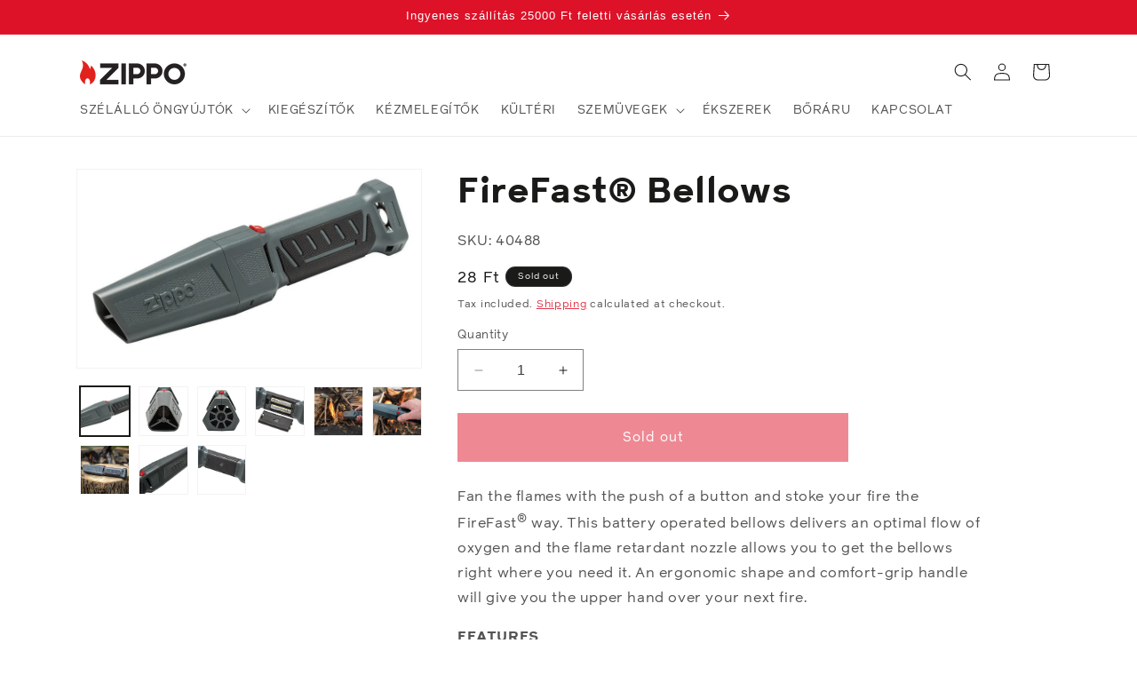

--- FILE ---
content_type: text/html; charset=utf-8
request_url: https://zippo.hu/en/products/firefast-bellows
body_size: 39929
content:
<!doctype html>
<html class="no-js" lang="en">
  <head>  
    
    <meta charset="utf-8">
    <meta http-equiv="X-UA-Compatible" content="IE=edge">
    <meta name="viewport" content="width=device-width,initial-scale=1">
    <meta name="theme-color" content="">
    <link rel="stylesheet" href="//zippo.hu/cdn/shop/t/20/assets/custom.css?v=11606015480345851771752133551" type="text/css">
    <link rel="canonical" href="https://zippo.hu/en/products/firefast-bellows"><link rel="icon" type="image/png" href="//zippo.hu/cdn/shop/files/favicon-1.png?crop=center&height=32&v=1732628640&width=32"><title>
      FireFast® Bellows
 &ndash; Zippo Hungary</title>

    
      <meta name="description" content="Fan the Flames with the push of a button and stoke your fire the FireFast® way. This battery operated bellows delivers an optimal flow of oxygen and the heat-resistant nozzle allows you to get the bellows right where you need it. An ergonomic shape and comfort-grip handle will give you the upper hand over your next fire.">
    

    

<meta property="og:site_name" content="Zippo Hungary">
<meta property="og:url" content="https://zippo.hu/en/products/firefast-bellows">
<meta property="og:title" content="FireFast® Bellows">
<meta property="og:type" content="product">
<meta property="og:description" content="Fan the Flames with the push of a button and stoke your fire the FireFast® way. This battery operated bellows delivers an optimal flow of oxygen and the heat-resistant nozzle allows you to get the bellows right where you need it. An ergonomic shape and comfort-grip handle will give you the upper hand over your next fire."><meta property="og:image" content="http://zippo.hu/cdn/shop/products/59c25513ff6bb3e47a5f1f6806597c1faaf53b8b.jpg?v=1668538533">
  <meta property="og:image:secure_url" content="https://zippo.hu/cdn/shop/products/59c25513ff6bb3e47a5f1f6806597c1faaf53b8b.jpg?v=1668538533">
  <meta property="og:image:width" content="1000">
  <meta property="og:image:height" content="576"><meta property="og:price:amount" content="28">
  <meta property="og:price:currency" content="HUF"><meta name="twitter:site" content="@Zippo"><meta name="twitter:card" content="summary_large_image">
<meta name="twitter:title" content="FireFast® Bellows">
<meta name="twitter:description" content="Fan the Flames with the push of a button and stoke your fire the FireFast® way. This battery operated bellows delivers an optimal flow of oxygen and the heat-resistant nozzle allows you to get the bellows right where you need it. An ergonomic shape and comfort-grip handle will give you the upper hand over your next fire.">

    <script src="//zippo.hu/cdn/shop/t/20/assets/custom2.js?v=167059258733512450271731597322" defer></script>
    <script src="//zippo.hu/cdn/shop/t/20/assets/constants.js?v=58251544750838685771728980808" defer="defer"></script>
    <script src="//zippo.hu/cdn/shop/t/20/assets/pubsub.js?v=158357773527763999511728980808" defer="defer"></script>
    <script src="//zippo.hu/cdn/shop/t/20/assets/global.js?v=96155009635831187171728980808" defer="defer"></script><script src="//zippo.hu/cdn/shop/t/20/assets/animations.js?v=88693664871331136111728980808" defer="defer"></script><script>window.performance && window.performance.mark && window.performance.mark('shopify.content_for_header.start');</script><meta name="google-site-verification" content="6eYT9cCwXUZGPen3hjfnAKm0dNSdtYRwWPlX33HbIE8">
<meta id="shopify-digital-wallet" name="shopify-digital-wallet" content="/67461284119/digital_wallets/dialog">
<meta name="shopify-checkout-api-token" content="b339ab3a95886267e73388bd13ecf93d">
<link rel="alternate" hreflang="x-default" href="https://zippo.hu/products/firefast-bellows">
<link rel="alternate" hreflang="hu" href="https://zippo.hu/products/firefast-bellows">
<link rel="alternate" hreflang="en" href="https://zippo.hu/en/products/firefast-bellows">
<link rel="alternate" type="application/json+oembed" href="https://zippo.hu/en/products/firefast-bellows.oembed">
<script async="async" src="/checkouts/internal/preloads.js?locale=en-HU"></script>
<script id="apple-pay-shop-capabilities" type="application/json">{"shopId":67461284119,"countryCode":"HU","currencyCode":"HUF","merchantCapabilities":["supports3DS"],"merchantId":"gid:\/\/shopify\/Shop\/67461284119","merchantName":"Zippo Hungary","requiredBillingContactFields":["postalAddress","email","phone"],"requiredShippingContactFields":["postalAddress","email","phone"],"shippingType":"shipping","supportedNetworks":["visa","masterCard","amex"],"total":{"type":"pending","label":"Zippo Hungary","amount":"1.00"},"shopifyPaymentsEnabled":true,"supportsSubscriptions":true}</script>
<script id="shopify-features" type="application/json">{"accessToken":"b339ab3a95886267e73388bd13ecf93d","betas":["rich-media-storefront-analytics"],"domain":"zippo.hu","predictiveSearch":true,"shopId":67461284119,"locale":"en"}</script>
<script>var Shopify = Shopify || {};
Shopify.shop = "zippohu.myshopify.com";
Shopify.locale = "en";
Shopify.currency = {"active":"HUF","rate":"1.0"};
Shopify.country = "HU";
Shopify.theme = {"name":"Zippo-2-0-dawn-12-0-international - Zsolt","id":172655870275,"schema_name":"Dawn","schema_version":"12.0.0","theme_store_id":null,"role":"main"};
Shopify.theme.handle = "null";
Shopify.theme.style = {"id":null,"handle":null};
Shopify.cdnHost = "zippo.hu/cdn";
Shopify.routes = Shopify.routes || {};
Shopify.routes.root = "/en/";</script>
<script type="module">!function(o){(o.Shopify=o.Shopify||{}).modules=!0}(window);</script>
<script>!function(o){function n(){var o=[];function n(){o.push(Array.prototype.slice.apply(arguments))}return n.q=o,n}var t=o.Shopify=o.Shopify||{};t.loadFeatures=n(),t.autoloadFeatures=n()}(window);</script>
<script id="shop-js-analytics" type="application/json">{"pageType":"product"}</script>
<script defer="defer" async type="module" src="//zippo.hu/cdn/shopifycloud/shop-js/modules/v2/client.init-shop-cart-sync_BT-GjEfc.en.esm.js"></script>
<script defer="defer" async type="module" src="//zippo.hu/cdn/shopifycloud/shop-js/modules/v2/chunk.common_D58fp_Oc.esm.js"></script>
<script defer="defer" async type="module" src="//zippo.hu/cdn/shopifycloud/shop-js/modules/v2/chunk.modal_xMitdFEc.esm.js"></script>
<script type="module">
  await import("//zippo.hu/cdn/shopifycloud/shop-js/modules/v2/client.init-shop-cart-sync_BT-GjEfc.en.esm.js");
await import("//zippo.hu/cdn/shopifycloud/shop-js/modules/v2/chunk.common_D58fp_Oc.esm.js");
await import("//zippo.hu/cdn/shopifycloud/shop-js/modules/v2/chunk.modal_xMitdFEc.esm.js");

  window.Shopify.SignInWithShop?.initShopCartSync?.({"fedCMEnabled":true,"windoidEnabled":true});

</script>
<script>(function() {
  var isLoaded = false;
  function asyncLoad() {
    if (isLoaded) return;
    isLoaded = true;
    var urls = ["https:\/\/backend.pickupbird.com\/api\/v1\/public\/script-tag?backendShopDomain=zippohu.myshopify.com\u0026ecomUniqueId=DALTZQAGRFigGwUr686lomoPo7VBmcA5ywqMmegBISCvK0lxW7ekFCFFRcTCxFUo\u0026mapjs=1\u0026shop=zippohu.myshopify.com","https:\/\/script.pop-convert.com\/new-micro\/production.pc.min.js?unique_id=zippohu.myshopify.com\u0026shop=zippohu.myshopify.com","https:\/\/cdn.s3.pop-convert.com\/pcjs.production.min.js?unique_id=zippohu.myshopify.com\u0026shop=zippohu.myshopify.com"];
    for (var i = 0; i < urls.length; i++) {
      var s = document.createElement('script');
      s.type = 'text/javascript';
      s.async = true;
      s.src = urls[i];
      var x = document.getElementsByTagName('script')[0];
      x.parentNode.insertBefore(s, x);
    }
  };
  if(window.attachEvent) {
    window.attachEvent('onload', asyncLoad);
  } else {
    window.addEventListener('load', asyncLoad, false);
  }
})();</script>
<script id="__st">var __st={"a":67461284119,"offset":3600,"reqid":"18b02238-3e17-485b-a84a-b9353e4716b8-1769356792","pageurl":"zippo.hu\/en\/products\/firefast-bellows","u":"a03a603fb052","p":"product","rtyp":"product","rid":8005486412055};</script>
<script>window.ShopifyPaypalV4VisibilityTracking = true;</script>
<script id="captcha-bootstrap">!function(){'use strict';const t='contact',e='account',n='new_comment',o=[[t,t],['blogs',n],['comments',n],[t,'customer']],c=[[e,'customer_login'],[e,'guest_login'],[e,'recover_customer_password'],[e,'create_customer']],r=t=>t.map((([t,e])=>`form[action*='/${t}']:not([data-nocaptcha='true']) input[name='form_type'][value='${e}']`)).join(','),a=t=>()=>t?[...document.querySelectorAll(t)].map((t=>t.form)):[];function s(){const t=[...o],e=r(t);return a(e)}const i='password',u='form_key',d=['recaptcha-v3-token','g-recaptcha-response','h-captcha-response',i],f=()=>{try{return window.sessionStorage}catch{return}},m='__shopify_v',_=t=>t.elements[u];function p(t,e,n=!1){try{const o=window.sessionStorage,c=JSON.parse(o.getItem(e)),{data:r}=function(t){const{data:e,action:n}=t;return t[m]||n?{data:e,action:n}:{data:t,action:n}}(c);for(const[e,n]of Object.entries(r))t.elements[e]&&(t.elements[e].value=n);n&&o.removeItem(e)}catch(o){console.error('form repopulation failed',{error:o})}}const l='form_type',E='cptcha';function T(t){t.dataset[E]=!0}const w=window,h=w.document,L='Shopify',v='ce_forms',y='captcha';let A=!1;((t,e)=>{const n=(g='f06e6c50-85a8-45c8-87d0-21a2b65856fe',I='https://cdn.shopify.com/shopifycloud/storefront-forms-hcaptcha/ce_storefront_forms_captcha_hcaptcha.v1.5.2.iife.js',D={infoText:'Protected by hCaptcha',privacyText:'Privacy',termsText:'Terms'},(t,e,n)=>{const o=w[L][v],c=o.bindForm;if(c)return c(t,g,e,D).then(n);var r;o.q.push([[t,g,e,D],n]),r=I,A||(h.body.append(Object.assign(h.createElement('script'),{id:'captcha-provider',async:!0,src:r})),A=!0)});var g,I,D;w[L]=w[L]||{},w[L][v]=w[L][v]||{},w[L][v].q=[],w[L][y]=w[L][y]||{},w[L][y].protect=function(t,e){n(t,void 0,e),T(t)},Object.freeze(w[L][y]),function(t,e,n,w,h,L){const[v,y,A,g]=function(t,e,n){const i=e?o:[],u=t?c:[],d=[...i,...u],f=r(d),m=r(i),_=r(d.filter((([t,e])=>n.includes(e))));return[a(f),a(m),a(_),s()]}(w,h,L),I=t=>{const e=t.target;return e instanceof HTMLFormElement?e:e&&e.form},D=t=>v().includes(t);t.addEventListener('submit',(t=>{const e=I(t);if(!e)return;const n=D(e)&&!e.dataset.hcaptchaBound&&!e.dataset.recaptchaBound,o=_(e),c=g().includes(e)&&(!o||!o.value);(n||c)&&t.preventDefault(),c&&!n&&(function(t){try{if(!f())return;!function(t){const e=f();if(!e)return;const n=_(t);if(!n)return;const o=n.value;o&&e.removeItem(o)}(t);const e=Array.from(Array(32),(()=>Math.random().toString(36)[2])).join('');!function(t,e){_(t)||t.append(Object.assign(document.createElement('input'),{type:'hidden',name:u})),t.elements[u].value=e}(t,e),function(t,e){const n=f();if(!n)return;const o=[...t.querySelectorAll(`input[type='${i}']`)].map((({name:t})=>t)),c=[...d,...o],r={};for(const[a,s]of new FormData(t).entries())c.includes(a)||(r[a]=s);n.setItem(e,JSON.stringify({[m]:1,action:t.action,data:r}))}(t,e)}catch(e){console.error('failed to persist form',e)}}(e),e.submit())}));const S=(t,e)=>{t&&!t.dataset[E]&&(n(t,e.some((e=>e===t))),T(t))};for(const o of['focusin','change'])t.addEventListener(o,(t=>{const e=I(t);D(e)&&S(e,y())}));const B=e.get('form_key'),M=e.get(l),P=B&&M;t.addEventListener('DOMContentLoaded',(()=>{const t=y();if(P)for(const e of t)e.elements[l].value===M&&p(e,B);[...new Set([...A(),...v().filter((t=>'true'===t.dataset.shopifyCaptcha))])].forEach((e=>S(e,t)))}))}(h,new URLSearchParams(w.location.search),n,t,e,['guest_login'])})(!1,!0)}();</script>
<script integrity="sha256-4kQ18oKyAcykRKYeNunJcIwy7WH5gtpwJnB7kiuLZ1E=" data-source-attribution="shopify.loadfeatures" defer="defer" src="//zippo.hu/cdn/shopifycloud/storefront/assets/storefront/load_feature-a0a9edcb.js" crossorigin="anonymous"></script>
<script data-source-attribution="shopify.dynamic_checkout.dynamic.init">var Shopify=Shopify||{};Shopify.PaymentButton=Shopify.PaymentButton||{isStorefrontPortableWallets:!0,init:function(){window.Shopify.PaymentButton.init=function(){};var t=document.createElement("script");t.src="https://zippo.hu/cdn/shopifycloud/portable-wallets/latest/portable-wallets.en.js",t.type="module",document.head.appendChild(t)}};
</script>
<script data-source-attribution="shopify.dynamic_checkout.buyer_consent">
  function portableWalletsHideBuyerConsent(e){var t=document.getElementById("shopify-buyer-consent"),n=document.getElementById("shopify-subscription-policy-button");t&&n&&(t.classList.add("hidden"),t.setAttribute("aria-hidden","true"),n.removeEventListener("click",e))}function portableWalletsShowBuyerConsent(e){var t=document.getElementById("shopify-buyer-consent"),n=document.getElementById("shopify-subscription-policy-button");t&&n&&(t.classList.remove("hidden"),t.removeAttribute("aria-hidden"),n.addEventListener("click",e))}window.Shopify?.PaymentButton&&(window.Shopify.PaymentButton.hideBuyerConsent=portableWalletsHideBuyerConsent,window.Shopify.PaymentButton.showBuyerConsent=portableWalletsShowBuyerConsent);
</script>
<script data-source-attribution="shopify.dynamic_checkout.cart.bootstrap">document.addEventListener("DOMContentLoaded",(function(){function t(){return document.querySelector("shopify-accelerated-checkout-cart, shopify-accelerated-checkout")}if(t())Shopify.PaymentButton.init();else{new MutationObserver((function(e,n){t()&&(Shopify.PaymentButton.init(),n.disconnect())})).observe(document.body,{childList:!0,subtree:!0})}}));
</script>
<link id="shopify-accelerated-checkout-styles" rel="stylesheet" media="screen" href="https://zippo.hu/cdn/shopifycloud/portable-wallets/latest/accelerated-checkout-backwards-compat.css" crossorigin="anonymous">
<style id="shopify-accelerated-checkout-cart">
        #shopify-buyer-consent {
  margin-top: 1em;
  display: inline-block;
  width: 100%;
}

#shopify-buyer-consent.hidden {
  display: none;
}

#shopify-subscription-policy-button {
  background: none;
  border: none;
  padding: 0;
  text-decoration: underline;
  font-size: inherit;
  cursor: pointer;
}

#shopify-subscription-policy-button::before {
  box-shadow: none;
}

      </style>
<script id="sections-script" data-sections="header" defer="defer" src="//zippo.hu/cdn/shop/t/20/compiled_assets/scripts.js?v=3329"></script>
<script>window.performance && window.performance.mark && window.performance.mark('shopify.content_for_header.end');</script>


    <style data-shopify>
      
      
      
      
      

      
        :root,
        .color-background-1 {
          --color-background: 255,255,255;
        
          --gradient-background: #ffffff;
        

        

        --color-foreground: 26,27,24;
        --color-background-contrast: 191,191,191;
        --color-shadow: 26,27,24;
        --color-button: 221,18,41;
        --color-button-text: 255,255,255;
        --color-secondary-button: 255,255,255;
        --color-secondary-button-text: 221,18,41;
        --color-link: 221,18,41;
        --color-badge-foreground: 26,27,24;
        --color-badge-background: 255,255,255;
        --color-badge-border: 26,27,24;
        --payment-terms-background-color: rgb(255 255 255);
      }
      
        
        .color-background-2 {
          --color-background: 245,245,245;
        
          --gradient-background: #f5f5f5;
        

        

        --color-foreground: 26,27,24;
        --color-background-contrast: 181,181,181;
        --color-shadow: 26,27,24;
        --color-button: 26,27,24;
        --color-button-text: 245,245,245;
        --color-secondary-button: 245,245,245;
        --color-secondary-button-text: 26,27,24;
        --color-link: 26,27,24;
        --color-badge-foreground: 26,27,24;
        --color-badge-background: 245,245,245;
        --color-badge-border: 26,27,24;
        --payment-terms-background-color: rgb(245 245 245);
      }
      
        
        .color-inverse {
          --color-background: 26,27,24;
        
          --gradient-background: #1a1b18;
        

        

        --color-foreground: 255,255,255;
        --color-background-contrast: 39,41,36;
        --color-shadow: 26,27,24;
        --color-button: 255,255,255;
        --color-button-text: 26,27,24;
        --color-secondary-button: 26,27,24;
        --color-secondary-button-text: 255,255,255;
        --color-link: 255,255,255;
        --color-badge-foreground: 255,255,255;
        --color-badge-background: 26,27,24;
        --color-badge-border: 255,255,255;
        --payment-terms-background-color: rgb(26 27 24);
      }
      
        
        .color-accent-1 {
          --color-background: 221,18,41;
        
          --gradient-background: #dd1229;
        

        

        --color-foreground: 255,255,255;
        --color-background-contrast: 103,8,19;
        --color-shadow: 26,27,24;
        --color-button: 255,255,255;
        --color-button-text: 221,18,41;
        --color-secondary-button: 221,18,41;
        --color-secondary-button-text: 255,255,255;
        --color-link: 255,255,255;
        --color-badge-foreground: 255,255,255;
        --color-badge-background: 221,18,41;
        --color-badge-border: 255,255,255;
        --payment-terms-background-color: rgb(221 18 41);
      }
      
        
        .color-accent-2 {
          --color-background: 1,1,1;
        
          --gradient-background: #010101;
        

        

        --color-foreground: 255,255,255;
        --color-background-contrast: 129,129,129;
        --color-shadow: 26,27,24;
        --color-button: 255,255,255;
        --color-button-text: 1,1,1;
        --color-secondary-button: 1,1,1;
        --color-secondary-button-text: 255,255,255;
        --color-link: 255,255,255;
        --color-badge-foreground: 255,255,255;
        --color-badge-background: 1,1,1;
        --color-badge-border: 255,255,255;
        --payment-terms-background-color: rgb(1 1 1);
      }
      
        
        .color-scheme-3fc86fe4-7dcf-4e22-8d48-7841408fdbbb {
          --color-background: 255,255,255;
        
          --gradient-background: #ffffff;
        

        

        --color-foreground: 255,255,255;
        --color-background-contrast: 191,191,191;
        --color-shadow: 26,27,24;
        --color-button: 221,18,41;
        --color-button-text: 255,255,255;
        --color-secondary-button: 255,255,255;
        --color-secondary-button-text: 221,18,41;
        --color-link: 221,18,41;
        --color-badge-foreground: 255,255,255;
        --color-badge-background: 255,255,255;
        --color-badge-border: 255,255,255;
        --payment-terms-background-color: rgb(255 255 255);
      }
      
        
        .color-scheme-fb2c10d1-0cc1-4a67-a182-8fe1e81e383d {
          --color-background: 255,211,226;
        
          --gradient-background: linear-gradient(180deg, rgba(255, 211, 226, 1), rgba(255, 255, 255, 1) 100%);
        

        

        --color-foreground: 26,27,24;
        --color-background-contrast: 255,84,142;
        --color-shadow: 26,27,24;
        --color-button: 221,18,41;
        --color-button-text: 255,255,255;
        --color-secondary-button: 255,211,226;
        --color-secondary-button-text: 221,18,41;
        --color-link: 221,18,41;
        --color-badge-foreground: 26,27,24;
        --color-badge-background: 255,211,226;
        --color-badge-border: 26,27,24;
        --payment-terms-background-color: rgb(255 211 226);
      }
      
        
        .color-scheme-5466091a-ed89-4567-b769-55d87750f42d {
          --color-background: 255,255,255;
        
          --gradient-background: linear-gradient(180deg, rgba(124, 10, 24, 1), rgba(169, 40, 48, 1) 100%);
        

        

        --color-foreground: 26,27,24;
        --color-background-contrast: 191,191,191;
        --color-shadow: 26,27,24;
        --color-button: 221,18,41;
        --color-button-text: 255,255,255;
        --color-secondary-button: 255,255,255;
        --color-secondary-button-text: 221,18,41;
        --color-link: 221,18,41;
        --color-badge-foreground: 26,27,24;
        --color-badge-background: 255,255,255;
        --color-badge-border: 26,27,24;
        --payment-terms-background-color: rgb(255 255 255);
      }
      
        
        .color-scheme-3f02f5d3-85d7-41eb-b8b3-ea3ea635c908 {
          --color-background: 255,255,255;
        
          --gradient-background: #ffffff;
        

        

        --color-foreground: 255,255,255;
        --color-background-contrast: 191,191,191;
        --color-shadow: 26,27,24;
        --color-button: 221,18,41;
        --color-button-text: 255,255,255;
        --color-secondary-button: 255,255,255;
        --color-secondary-button-text: 221,18,41;
        --color-link: 221,18,41;
        --color-badge-foreground: 255,255,255;
        --color-badge-background: 255,255,255;
        --color-badge-border: 255,255,255;
        --payment-terms-background-color: rgb(255 255 255);
      }
      
        
        .color-scheme-913d75b0-65c5-46f3-a3f7-ef3060b032bc {
          --color-background: 255,255,255;
        
          --gradient-background: #ffffff;
        

        

        --color-foreground: 26,27,24;
        --color-background-contrast: 191,191,191;
        --color-shadow: 26,27,24;
        --color-button: 221,18,41;
        --color-button-text: 255,255,255;
        --color-secondary-button: 255,255,255;
        --color-secondary-button-text: 221,18,41;
        --color-link: 221,18,41;
        --color-badge-foreground: 26,27,24;
        --color-badge-background: 255,255,255;
        --color-badge-border: 26,27,24;
        --payment-terms-background-color: rgb(255 255 255);
      }
      

      body, .color-background-1, .color-background-2, .color-inverse, .color-accent-1, .color-accent-2, .color-scheme-3fc86fe4-7dcf-4e22-8d48-7841408fdbbb, .color-scheme-fb2c10d1-0cc1-4a67-a182-8fe1e81e383d, .color-scheme-5466091a-ed89-4567-b769-55d87750f42d, .color-scheme-3f02f5d3-85d7-41eb-b8b3-ea3ea635c908, .color-scheme-913d75b0-65c5-46f3-a3f7-ef3060b032bc {
        color: rgba(var(--color-foreground), 0.75);
        background-color: rgb(var(--color-background));
      }

      :root {
        --font-body-family: "system_ui", -apple-system, 'Segoe UI', Roboto, 'Helvetica Neue', 'Noto Sans', 'Liberation Sans', Arial, sans-serif, 'Apple Color Emoji', 'Segoe UI Emoji', 'Segoe UI Symbol', 'Noto Color Emoji';
        --font-body-style: normal;
        --font-body-weight: 400;
        --font-body-weight-bold: 700;

        --font-heading-family: "system_ui", -apple-system, 'Segoe UI', Roboto, 'Helvetica Neue', 'Noto Sans', 'Liberation Sans', Arial, sans-serif, 'Apple Color Emoji', 'Segoe UI Emoji', 'Segoe UI Symbol', 'Noto Color Emoji';
        --font-heading-style: normal;
        --font-heading-weight: 400;

        --font-body-scale: 1.0;
        --font-heading-scale: 1.0;

        --media-padding: px;
        --media-border-opacity: 0.05;
        --media-border-width: 1px;
        --media-radius: 0px;
        --media-shadow-opacity: 0.0;
        --media-shadow-horizontal-offset: 0px;
        --media-shadow-vertical-offset: 4px;
        --media-shadow-blur-radius: 5px;
        --media-shadow-visible: 0;

        --page-width: 120rem;
        --page-width-margin: 0rem;

        --product-card-image-padding: 1.4rem;
        --product-card-corner-radius: 0.0rem;
        --product-card-text-alignment: left;
        --product-card-border-width: 0.1rem;
        --product-card-border-opacity: 0.1;
        --product-card-shadow-opacity: 0.0;
        --product-card-shadow-visible: 0;
        --product-card-shadow-horizontal-offset: 0.0rem;
        --product-card-shadow-vertical-offset: 0.4rem;
        --product-card-shadow-blur-radius: 0.5rem;

        --collection-card-image-padding: 0.0rem;
        --collection-card-corner-radius: 0.0rem;
        --collection-card-text-alignment: left;
        --collection-card-border-width: 0.0rem;
        --collection-card-border-opacity: 0.0;
        --collection-card-shadow-opacity: 0.1;
        --collection-card-shadow-visible: 1;
        --collection-card-shadow-horizontal-offset: 0.0rem;
        --collection-card-shadow-vertical-offset: 0.0rem;
        --collection-card-shadow-blur-radius: 0.0rem;

        --blog-card-image-padding: 0.0rem;
        --blog-card-corner-radius: 0.0rem;
        --blog-card-text-alignment: left;
        --blog-card-border-width: 0.0rem;
        --blog-card-border-opacity: 0.0;
        --blog-card-shadow-opacity: 0.1;
        --blog-card-shadow-visible: 1;
        --blog-card-shadow-horizontal-offset: 0.0rem;
        --blog-card-shadow-vertical-offset: 0.0rem;
        --blog-card-shadow-blur-radius: 0.0rem;

        --badge-corner-radius: 3.0rem;

        --popup-border-width: 1px;
        --popup-border-opacity: 0.1;
        --popup-corner-radius: 0px;
        --popup-shadow-opacity: 0.0;
        --popup-shadow-horizontal-offset: 0px;
        --popup-shadow-vertical-offset: 4px;
        --popup-shadow-blur-radius: 5px;

        --drawer-border-width: 1px;
        --drawer-border-opacity: 0.1;
        --drawer-shadow-opacity: 0.0;
        --drawer-shadow-horizontal-offset: 0px;
        --drawer-shadow-vertical-offset: 4px;
        --drawer-shadow-blur-radius: 5px;

        --spacing-sections-desktop: 0px;
        --spacing-sections-mobile: 0px;

        --grid-desktop-vertical-spacing: 8px;
        --grid-desktop-horizontal-spacing: 8px;
        --grid-mobile-vertical-spacing: 4px;
        --grid-mobile-horizontal-spacing: 4px;

        --text-boxes-border-opacity: 0.1;
        --text-boxes-border-width: 0px;
        --text-boxes-radius: 0px;
        --text-boxes-shadow-opacity: 0.0;
        --text-boxes-shadow-visible: 0;
        --text-boxes-shadow-horizontal-offset: 0px;
        --text-boxes-shadow-vertical-offset: 4px;
        --text-boxes-shadow-blur-radius: 5px;

        --buttons-radius: 0px;
        --buttons-radius-outset: 0px;
        --buttons-border-width: 5px;
        --buttons-border-opacity: 1.0;
        --buttons-shadow-opacity: 0.0;
        --buttons-shadow-visible: 0;
        --buttons-shadow-horizontal-offset: 6px;
        --buttons-shadow-vertical-offset: 4px;
        --buttons-shadow-blur-radius: 5px;
        --buttons-border-offset: 0px;

        --inputs-radius: 0px;
        --inputs-border-width: 1px;
        --inputs-border-opacity: 0.55;
        --inputs-shadow-opacity: 0.0;
        --inputs-shadow-horizontal-offset: 0px;
        --inputs-margin-offset: 0px;
        --inputs-shadow-vertical-offset: 4px;
        --inputs-shadow-blur-radius: 5px;
        --inputs-radius-outset: 0px;

        --variant-pills-radius: 40px;
        --variant-pills-border-width: 1px;
        --variant-pills-border-opacity: 0.55;
        --variant-pills-shadow-opacity: 0.0;
        --variant-pills-shadow-horizontal-offset: 0px;
        --variant-pills-shadow-vertical-offset: 4px;
        --variant-pills-shadow-blur-radius: 5px;
      }

      *,
      *::before,
      *::after {
        box-sizing: inherit;
      }

      html {
        box-sizing: border-box;
        font-size: calc(var(--font-body-scale) * 62.5%);
        height: 100%;
      }

      body {
        display: grid;
        grid-template-rows: auto auto 1fr auto;
        grid-template-columns: 100%;
        min-height: 100%;
        margin: 0;
        font-size: 1.5rem;
        letter-spacing: 0.06rem;
        line-height: calc(1 + 0.8 / var(--font-body-scale));
        font-family: var(--font-body-family);
        font-style: var(--font-body-style);
        font-weight: var(--font-body-weight);
      }

      @media screen and (min-width: 750px) {
        body {
          font-size: 1.6rem;
        }
      }
    </style>

    <link href="//zippo.hu/cdn/shop/t/20/assets/base.css?v=83395498434893706911728980808" rel="stylesheet" type="text/css" media="all" />
<link href="//zippo.hu/cdn/shop/t/20/assets/component-localization-form.css?v=143319823105703127341728980808" rel="stylesheet" type="text/css" media="all" />
      <script src="//zippo.hu/cdn/shop/t/20/assets/localization-form.js?v=161644695336821385561728980808" defer="defer"></script><link
        rel="stylesheet"
        href="//zippo.hu/cdn/shop/t/20/assets/component-predictive-search.css?v=118923337488134913561728980808"
        media="print"
        onload="this.media='all'"
      ><script>
      document.documentElement.className = document.documentElement.className.replace('no-js', 'js');
      if (Shopify.designMode) {
        document.documentElement.classList.add('shopify-design-mode');
      }
    </script>
    
  <script src="https://cdn.shopify.com/extensions/019a4bd6-5189-7b1b-88e6-ae4214511ca1/vite-vue3-typescript-eslint-prettier-32/assets/main.js" type="text/javascript" defer="defer"></script>
<link href="https://monorail-edge.shopifysvc.com" rel="dns-prefetch">
<script>(function(){if ("sendBeacon" in navigator && "performance" in window) {try {var session_token_from_headers = performance.getEntriesByType('navigation')[0].serverTiming.find(x => x.name == '_s').description;} catch {var session_token_from_headers = undefined;}var session_cookie_matches = document.cookie.match(/_shopify_s=([^;]*)/);var session_token_from_cookie = session_cookie_matches && session_cookie_matches.length === 2 ? session_cookie_matches[1] : "";var session_token = session_token_from_headers || session_token_from_cookie || "";function handle_abandonment_event(e) {var entries = performance.getEntries().filter(function(entry) {return /monorail-edge.shopifysvc.com/.test(entry.name);});if (!window.abandonment_tracked && entries.length === 0) {window.abandonment_tracked = true;var currentMs = Date.now();var navigation_start = performance.timing.navigationStart;var payload = {shop_id: 67461284119,url: window.location.href,navigation_start,duration: currentMs - navigation_start,session_token,page_type: "product"};window.navigator.sendBeacon("https://monorail-edge.shopifysvc.com/v1/produce", JSON.stringify({schema_id: "online_store_buyer_site_abandonment/1.1",payload: payload,metadata: {event_created_at_ms: currentMs,event_sent_at_ms: currentMs}}));}}window.addEventListener('pagehide', handle_abandonment_event);}}());</script>
<script id="web-pixels-manager-setup">(function e(e,d,r,n,o){if(void 0===o&&(o={}),!Boolean(null===(a=null===(i=window.Shopify)||void 0===i?void 0:i.analytics)||void 0===a?void 0:a.replayQueue)){var i,a;window.Shopify=window.Shopify||{};var t=window.Shopify;t.analytics=t.analytics||{};var s=t.analytics;s.replayQueue=[],s.publish=function(e,d,r){return s.replayQueue.push([e,d,r]),!0};try{self.performance.mark("wpm:start")}catch(e){}var l=function(){var e={modern:/Edge?\/(1{2}[4-9]|1[2-9]\d|[2-9]\d{2}|\d{4,})\.\d+(\.\d+|)|Firefox\/(1{2}[4-9]|1[2-9]\d|[2-9]\d{2}|\d{4,})\.\d+(\.\d+|)|Chrom(ium|e)\/(9{2}|\d{3,})\.\d+(\.\d+|)|(Maci|X1{2}).+ Version\/(15\.\d+|(1[6-9]|[2-9]\d|\d{3,})\.\d+)([,.]\d+|)( \(\w+\)|)( Mobile\/\w+|) Safari\/|Chrome.+OPR\/(9{2}|\d{3,})\.\d+\.\d+|(CPU[ +]OS|iPhone[ +]OS|CPU[ +]iPhone|CPU IPhone OS|CPU iPad OS)[ +]+(15[._]\d+|(1[6-9]|[2-9]\d|\d{3,})[._]\d+)([._]\d+|)|Android:?[ /-](13[3-9]|1[4-9]\d|[2-9]\d{2}|\d{4,})(\.\d+|)(\.\d+|)|Android.+Firefox\/(13[5-9]|1[4-9]\d|[2-9]\d{2}|\d{4,})\.\d+(\.\d+|)|Android.+Chrom(ium|e)\/(13[3-9]|1[4-9]\d|[2-9]\d{2}|\d{4,})\.\d+(\.\d+|)|SamsungBrowser\/([2-9]\d|\d{3,})\.\d+/,legacy:/Edge?\/(1[6-9]|[2-9]\d|\d{3,})\.\d+(\.\d+|)|Firefox\/(5[4-9]|[6-9]\d|\d{3,})\.\d+(\.\d+|)|Chrom(ium|e)\/(5[1-9]|[6-9]\d|\d{3,})\.\d+(\.\d+|)([\d.]+$|.*Safari\/(?![\d.]+ Edge\/[\d.]+$))|(Maci|X1{2}).+ Version\/(10\.\d+|(1[1-9]|[2-9]\d|\d{3,})\.\d+)([,.]\d+|)( \(\w+\)|)( Mobile\/\w+|) Safari\/|Chrome.+OPR\/(3[89]|[4-9]\d|\d{3,})\.\d+\.\d+|(CPU[ +]OS|iPhone[ +]OS|CPU[ +]iPhone|CPU IPhone OS|CPU iPad OS)[ +]+(10[._]\d+|(1[1-9]|[2-9]\d|\d{3,})[._]\d+)([._]\d+|)|Android:?[ /-](13[3-9]|1[4-9]\d|[2-9]\d{2}|\d{4,})(\.\d+|)(\.\d+|)|Mobile Safari.+OPR\/([89]\d|\d{3,})\.\d+\.\d+|Android.+Firefox\/(13[5-9]|1[4-9]\d|[2-9]\d{2}|\d{4,})\.\d+(\.\d+|)|Android.+Chrom(ium|e)\/(13[3-9]|1[4-9]\d|[2-9]\d{2}|\d{4,})\.\d+(\.\d+|)|Android.+(UC? ?Browser|UCWEB|U3)[ /]?(15\.([5-9]|\d{2,})|(1[6-9]|[2-9]\d|\d{3,})\.\d+)\.\d+|SamsungBrowser\/(5\.\d+|([6-9]|\d{2,})\.\d+)|Android.+MQ{2}Browser\/(14(\.(9|\d{2,})|)|(1[5-9]|[2-9]\d|\d{3,})(\.\d+|))(\.\d+|)|K[Aa][Ii]OS\/(3\.\d+|([4-9]|\d{2,})\.\d+)(\.\d+|)/},d=e.modern,r=e.legacy,n=navigator.userAgent;return n.match(d)?"modern":n.match(r)?"legacy":"unknown"}(),u="modern"===l?"modern":"legacy",c=(null!=n?n:{modern:"",legacy:""})[u],f=function(e){return[e.baseUrl,"/wpm","/b",e.hashVersion,"modern"===e.buildTarget?"m":"l",".js"].join("")}({baseUrl:d,hashVersion:r,buildTarget:u}),m=function(e){var d=e.version,r=e.bundleTarget,n=e.surface,o=e.pageUrl,i=e.monorailEndpoint;return{emit:function(e){var a=e.status,t=e.errorMsg,s=(new Date).getTime(),l=JSON.stringify({metadata:{event_sent_at_ms:s},events:[{schema_id:"web_pixels_manager_load/3.1",payload:{version:d,bundle_target:r,page_url:o,status:a,surface:n,error_msg:t},metadata:{event_created_at_ms:s}}]});if(!i)return console&&console.warn&&console.warn("[Web Pixels Manager] No Monorail endpoint provided, skipping logging."),!1;try{return self.navigator.sendBeacon.bind(self.navigator)(i,l)}catch(e){}var u=new XMLHttpRequest;try{return u.open("POST",i,!0),u.setRequestHeader("Content-Type","text/plain"),u.send(l),!0}catch(e){return console&&console.warn&&console.warn("[Web Pixels Manager] Got an unhandled error while logging to Monorail."),!1}}}}({version:r,bundleTarget:l,surface:e.surface,pageUrl:self.location.href,monorailEndpoint:e.monorailEndpoint});try{o.browserTarget=l,function(e){var d=e.src,r=e.async,n=void 0===r||r,o=e.onload,i=e.onerror,a=e.sri,t=e.scriptDataAttributes,s=void 0===t?{}:t,l=document.createElement("script"),u=document.querySelector("head"),c=document.querySelector("body");if(l.async=n,l.src=d,a&&(l.integrity=a,l.crossOrigin="anonymous"),s)for(var f in s)if(Object.prototype.hasOwnProperty.call(s,f))try{l.dataset[f]=s[f]}catch(e){}if(o&&l.addEventListener("load",o),i&&l.addEventListener("error",i),u)u.appendChild(l);else{if(!c)throw new Error("Did not find a head or body element to append the script");c.appendChild(l)}}({src:f,async:!0,onload:function(){if(!function(){var e,d;return Boolean(null===(d=null===(e=window.Shopify)||void 0===e?void 0:e.analytics)||void 0===d?void 0:d.initialized)}()){var d=window.webPixelsManager.init(e)||void 0;if(d){var r=window.Shopify.analytics;r.replayQueue.forEach((function(e){var r=e[0],n=e[1],o=e[2];d.publishCustomEvent(r,n,o)})),r.replayQueue=[],r.publish=d.publishCustomEvent,r.visitor=d.visitor,r.initialized=!0}}},onerror:function(){return m.emit({status:"failed",errorMsg:"".concat(f," has failed to load")})},sri:function(e){var d=/^sha384-[A-Za-z0-9+/=]+$/;return"string"==typeof e&&d.test(e)}(c)?c:"",scriptDataAttributes:o}),m.emit({status:"loading"})}catch(e){m.emit({status:"failed",errorMsg:(null==e?void 0:e.message)||"Unknown error"})}}})({shopId: 67461284119,storefrontBaseUrl: "https://zippo.hu",extensionsBaseUrl: "https://extensions.shopifycdn.com/cdn/shopifycloud/web-pixels-manager",monorailEndpoint: "https://monorail-edge.shopifysvc.com/unstable/produce_batch",surface: "storefront-renderer",enabledBetaFlags: ["2dca8a86"],webPixelsConfigList: [{"id":"1108902211","configuration":"{\"config\":\"{\\\"pixel_id\\\":\\\"AW-464623043\\\",\\\"target_country\\\":\\\"HU\\\",\\\"gtag_events\\\":[{\\\"type\\\":\\\"begin_checkout\\\",\\\"action_label\\\":\\\"AW-464623043\\\/Mn0fCNjN7bkZEMOrxt0B\\\"},{\\\"type\\\":\\\"search\\\",\\\"action_label\\\":\\\"AW-464623043\\\/2VaiCLXL7bkZEMOrxt0B\\\"},{\\\"type\\\":\\\"view_item\\\",\\\"action_label\\\":[\\\"AW-464623043\\\/gUT6CLLL7bkZEMOrxt0B\\\",\\\"MC-4TSH20CZP1\\\"]},{\\\"type\\\":\\\"purchase\\\",\\\"action_label\\\":[\\\"AW-464623043\\\/2sYOCKzL7bkZEMOrxt0B\\\",\\\"MC-4TSH20CZP1\\\"]},{\\\"type\\\":\\\"page_view\\\",\\\"action_label\\\":[\\\"AW-464623043\\\/K5x9CK_L7bkZEMOrxt0B\\\",\\\"MC-4TSH20CZP1\\\"]},{\\\"type\\\":\\\"add_payment_info\\\",\\\"action_label\\\":\\\"AW-464623043\\\/yV2fCNvN7bkZEMOrxt0B\\\"},{\\\"type\\\":\\\"add_to_cart\\\",\\\"action_label\\\":\\\"AW-464623043\\\/o1OpCLjL7bkZEMOrxt0B\\\"}],\\\"enable_monitoring_mode\\\":false}\"}","eventPayloadVersion":"v1","runtimeContext":"OPEN","scriptVersion":"b2a88bafab3e21179ed38636efcd8a93","type":"APP","apiClientId":1780363,"privacyPurposes":[],"dataSharingAdjustments":{"protectedCustomerApprovalScopes":["read_customer_address","read_customer_email","read_customer_name","read_customer_personal_data","read_customer_phone"]}},{"id":"shopify-app-pixel","configuration":"{}","eventPayloadVersion":"v1","runtimeContext":"STRICT","scriptVersion":"0450","apiClientId":"shopify-pixel","type":"APP","privacyPurposes":["ANALYTICS","MARKETING"]},{"id":"shopify-custom-pixel","eventPayloadVersion":"v1","runtimeContext":"LAX","scriptVersion":"0450","apiClientId":"shopify-pixel","type":"CUSTOM","privacyPurposes":["ANALYTICS","MARKETING"]}],isMerchantRequest: false,initData: {"shop":{"name":"Zippo Hungary","paymentSettings":{"currencyCode":"HUF"},"myshopifyDomain":"zippohu.myshopify.com","countryCode":"HU","storefrontUrl":"https:\/\/zippo.hu\/en"},"customer":null,"cart":null,"checkout":null,"productVariants":[{"price":{"amount":27.95,"currencyCode":"HUF"},"product":{"title":"FireFast® Bellows","vendor":"Zippo","id":"8005486412055","untranslatedTitle":"FireFast® Bellows","url":"\/en\/products\/firefast-bellows","type":"Accessories"},"id":"44053485158679","image":{"src":"\/\/zippo.hu\/cdn\/shop\/products\/59c25513ff6bb3e47a5f1f6806597c1faaf53b8b.jpg?v=1668538533"},"sku":"40488","title":"Default Title","untranslatedTitle":"Default Title"}],"purchasingCompany":null},},"https://zippo.hu/cdn","fcfee988w5aeb613cpc8e4bc33m6693e112",{"modern":"","legacy":""},{"shopId":"67461284119","storefrontBaseUrl":"https:\/\/zippo.hu","extensionBaseUrl":"https:\/\/extensions.shopifycdn.com\/cdn\/shopifycloud\/web-pixels-manager","surface":"storefront-renderer","enabledBetaFlags":"[\"2dca8a86\"]","isMerchantRequest":"false","hashVersion":"fcfee988w5aeb613cpc8e4bc33m6693e112","publish":"custom","events":"[[\"page_viewed\",{}],[\"product_viewed\",{\"productVariant\":{\"price\":{\"amount\":27.95,\"currencyCode\":\"HUF\"},\"product\":{\"title\":\"FireFast® Bellows\",\"vendor\":\"Zippo\",\"id\":\"8005486412055\",\"untranslatedTitle\":\"FireFast® Bellows\",\"url\":\"\/en\/products\/firefast-bellows\",\"type\":\"Accessories\"},\"id\":\"44053485158679\",\"image\":{\"src\":\"\/\/zippo.hu\/cdn\/shop\/products\/59c25513ff6bb3e47a5f1f6806597c1faaf53b8b.jpg?v=1668538533\"},\"sku\":\"40488\",\"title\":\"Default Title\",\"untranslatedTitle\":\"Default Title\"}}]]"});</script><script>
  window.ShopifyAnalytics = window.ShopifyAnalytics || {};
  window.ShopifyAnalytics.meta = window.ShopifyAnalytics.meta || {};
  window.ShopifyAnalytics.meta.currency = 'HUF';
  var meta = {"product":{"id":8005486412055,"gid":"gid:\/\/shopify\/Product\/8005486412055","vendor":"Zippo","type":"Accessories","handle":"firefast-bellows","variants":[{"id":44053485158679,"price":2795,"name":"FireFast® Bellows","public_title":null,"sku":"40488"}],"remote":false},"page":{"pageType":"product","resourceType":"product","resourceId":8005486412055,"requestId":"18b02238-3e17-485b-a84a-b9353e4716b8-1769356792"}};
  for (var attr in meta) {
    window.ShopifyAnalytics.meta[attr] = meta[attr];
  }
</script>
<script class="analytics">
  (function () {
    var customDocumentWrite = function(content) {
      var jquery = null;

      if (window.jQuery) {
        jquery = window.jQuery;
      } else if (window.Checkout && window.Checkout.$) {
        jquery = window.Checkout.$;
      }

      if (jquery) {
        jquery('body').append(content);
      }
    };

    var hasLoggedConversion = function(token) {
      if (token) {
        return document.cookie.indexOf('loggedConversion=' + token) !== -1;
      }
      return false;
    }

    var setCookieIfConversion = function(token) {
      if (token) {
        var twoMonthsFromNow = new Date(Date.now());
        twoMonthsFromNow.setMonth(twoMonthsFromNow.getMonth() + 2);

        document.cookie = 'loggedConversion=' + token + '; expires=' + twoMonthsFromNow;
      }
    }

    var trekkie = window.ShopifyAnalytics.lib = window.trekkie = window.trekkie || [];
    if (trekkie.integrations) {
      return;
    }
    trekkie.methods = [
      'identify',
      'page',
      'ready',
      'track',
      'trackForm',
      'trackLink'
    ];
    trekkie.factory = function(method) {
      return function() {
        var args = Array.prototype.slice.call(arguments);
        args.unshift(method);
        trekkie.push(args);
        return trekkie;
      };
    };
    for (var i = 0; i < trekkie.methods.length; i++) {
      var key = trekkie.methods[i];
      trekkie[key] = trekkie.factory(key);
    }
    trekkie.load = function(config) {
      trekkie.config = config || {};
      trekkie.config.initialDocumentCookie = document.cookie;
      var first = document.getElementsByTagName('script')[0];
      var script = document.createElement('script');
      script.type = 'text/javascript';
      script.onerror = function(e) {
        var scriptFallback = document.createElement('script');
        scriptFallback.type = 'text/javascript';
        scriptFallback.onerror = function(error) {
                var Monorail = {
      produce: function produce(monorailDomain, schemaId, payload) {
        var currentMs = new Date().getTime();
        var event = {
          schema_id: schemaId,
          payload: payload,
          metadata: {
            event_created_at_ms: currentMs,
            event_sent_at_ms: currentMs
          }
        };
        return Monorail.sendRequest("https://" + monorailDomain + "/v1/produce", JSON.stringify(event));
      },
      sendRequest: function sendRequest(endpointUrl, payload) {
        // Try the sendBeacon API
        if (window && window.navigator && typeof window.navigator.sendBeacon === 'function' && typeof window.Blob === 'function' && !Monorail.isIos12()) {
          var blobData = new window.Blob([payload], {
            type: 'text/plain'
          });

          if (window.navigator.sendBeacon(endpointUrl, blobData)) {
            return true;
          } // sendBeacon was not successful

        } // XHR beacon

        var xhr = new XMLHttpRequest();

        try {
          xhr.open('POST', endpointUrl);
          xhr.setRequestHeader('Content-Type', 'text/plain');
          xhr.send(payload);
        } catch (e) {
          console.log(e);
        }

        return false;
      },
      isIos12: function isIos12() {
        return window.navigator.userAgent.lastIndexOf('iPhone; CPU iPhone OS 12_') !== -1 || window.navigator.userAgent.lastIndexOf('iPad; CPU OS 12_') !== -1;
      }
    };
    Monorail.produce('monorail-edge.shopifysvc.com',
      'trekkie_storefront_load_errors/1.1',
      {shop_id: 67461284119,
      theme_id: 172655870275,
      app_name: "storefront",
      context_url: window.location.href,
      source_url: "//zippo.hu/cdn/s/trekkie.storefront.8d95595f799fbf7e1d32231b9a28fd43b70c67d3.min.js"});

        };
        scriptFallback.async = true;
        scriptFallback.src = '//zippo.hu/cdn/s/trekkie.storefront.8d95595f799fbf7e1d32231b9a28fd43b70c67d3.min.js';
        first.parentNode.insertBefore(scriptFallback, first);
      };
      script.async = true;
      script.src = '//zippo.hu/cdn/s/trekkie.storefront.8d95595f799fbf7e1d32231b9a28fd43b70c67d3.min.js';
      first.parentNode.insertBefore(script, first);
    };
    trekkie.load(
      {"Trekkie":{"appName":"storefront","development":false,"defaultAttributes":{"shopId":67461284119,"isMerchantRequest":null,"themeId":172655870275,"themeCityHash":"12437702130275065318","contentLanguage":"en","currency":"HUF","eventMetadataId":"d34c67c6-2629-4e03-87c4-c1053bddb54c"},"isServerSideCookieWritingEnabled":true,"monorailRegion":"shop_domain","enabledBetaFlags":["65f19447"]},"Session Attribution":{},"S2S":{"facebookCapiEnabled":false,"source":"trekkie-storefront-renderer","apiClientId":580111}}
    );

    var loaded = false;
    trekkie.ready(function() {
      if (loaded) return;
      loaded = true;

      window.ShopifyAnalytics.lib = window.trekkie;

      var originalDocumentWrite = document.write;
      document.write = customDocumentWrite;
      try { window.ShopifyAnalytics.merchantGoogleAnalytics.call(this); } catch(error) {};
      document.write = originalDocumentWrite;

      window.ShopifyAnalytics.lib.page(null,{"pageType":"product","resourceType":"product","resourceId":8005486412055,"requestId":"18b02238-3e17-485b-a84a-b9353e4716b8-1769356792","shopifyEmitted":true});

      var match = window.location.pathname.match(/checkouts\/(.+)\/(thank_you|post_purchase)/)
      var token = match? match[1]: undefined;
      if (!hasLoggedConversion(token)) {
        setCookieIfConversion(token);
        window.ShopifyAnalytics.lib.track("Viewed Product",{"currency":"HUF","variantId":44053485158679,"productId":8005486412055,"productGid":"gid:\/\/shopify\/Product\/8005486412055","name":"FireFast® Bellows","price":"27.95","sku":"40488","brand":"Zippo","variant":null,"category":"Accessories","nonInteraction":true,"remote":false},undefined,undefined,{"shopifyEmitted":true});
      window.ShopifyAnalytics.lib.track("monorail:\/\/trekkie_storefront_viewed_product\/1.1",{"currency":"HUF","variantId":44053485158679,"productId":8005486412055,"productGid":"gid:\/\/shopify\/Product\/8005486412055","name":"FireFast® Bellows","price":"27.95","sku":"40488","brand":"Zippo","variant":null,"category":"Accessories","nonInteraction":true,"remote":false,"referer":"https:\/\/zippo.hu\/en\/products\/firefast-bellows"});
      }
    });


        var eventsListenerScript = document.createElement('script');
        eventsListenerScript.async = true;
        eventsListenerScript.src = "//zippo.hu/cdn/shopifycloud/storefront/assets/shop_events_listener-3da45d37.js";
        document.getElementsByTagName('head')[0].appendChild(eventsListenerScript);

})();</script>
<script
  defer
  src="https://zippo.hu/cdn/shopifycloud/perf-kit/shopify-perf-kit-3.0.4.min.js"
  data-application="storefront-renderer"
  data-shop-id="67461284119"
  data-render-region="gcp-us-east1"
  data-page-type="product"
  data-theme-instance-id="172655870275"
  data-theme-name="Dawn"
  data-theme-version="12.0.0"
  data-monorail-region="shop_domain"
  data-resource-timing-sampling-rate="10"
  data-shs="true"
  data-shs-beacon="true"
  data-shs-export-with-fetch="true"
  data-shs-logs-sample-rate="1"
  data-shs-beacon-endpoint="https://zippo.hu/api/collect"
></script>
</head>

  <body class="gradient animate--hover-default">
    
    <a class="skip-to-content-link button visually-hidden" href="#MainContent">
      Skip to content
    </a><!-- BEGIN sections: header-group -->
<div id="shopify-section-sections--23594515333443__announcement-bar" class="shopify-section shopify-section-group-header-group announcement-bar-section"><link href="//zippo.hu/cdn/shop/t/20/assets/component-slideshow.css?v=107725913939919748051728980808" rel="stylesheet" type="text/css" media="all" />
<link href="//zippo.hu/cdn/shop/t/20/assets/component-slider.css?v=142503135496229589681728980808" rel="stylesheet" type="text/css" media="all" />

  <link href="//zippo.hu/cdn/shop/t/20/assets/component-list-social.css?v=35792976012981934991728980808" rel="stylesheet" type="text/css" media="all" />


<div
  class="utility-bar color-accent-1 gradient utility-bar--bottom-border"
  
>
  <div class="page-width utility-bar__grid"><div
        class="announcement-bar"
        role="region"
        aria-label="Announcement"
        
      ><a
              href="https://zippo.hu/pages/shipping-handling"
              class="announcement-bar__link link link--text focus-inset animate-arrow"
            ><p class="announcement-bar__message h5">
            <span>Ingyenes szállítás 25000 Ft feletti vásárlás esetén</span><svg
  viewBox="0 0 14 10"
  fill="none"
  aria-hidden="true"
  focusable="false"
  class="icon icon-arrow"
  xmlns="http://www.w3.org/2000/svg"
>
  <path fill-rule="evenodd" clip-rule="evenodd" d="M8.537.808a.5.5 0 01.817-.162l4 4a.5.5 0 010 .708l-4 4a.5.5 0 11-.708-.708L11.793 5.5H1a.5.5 0 010-1h10.793L8.646 1.354a.5.5 0 01-.109-.546z" fill="currentColor">
</svg>

</p></a></div><div class="localization-wrapper">
</div>
  </div>
</div>


</div><div id="shopify-section-sections--23594515333443__header" class="shopify-section shopify-section-group-header-group section-header"><link rel="stylesheet" href="//zippo.hu/cdn/shop/t/20/assets/component-list-menu.css?v=1333247480803455841728980808" media="print" onload="this.media='all'">
<link rel="stylesheet" href="//zippo.hu/cdn/shop/t/20/assets/component-search.css?v=26146031949646810231728980808" media="print" onload="this.media='all'">
<link rel="stylesheet" href="//zippo.hu/cdn/shop/t/20/assets/component-menu-drawer.css?v=31331429079022630271728980808" media="print" onload="this.media='all'">
<link rel="stylesheet" href="//zippo.hu/cdn/shop/t/20/assets/component-cart-notification.css?v=54116361853792938221728980808" media="print" onload="this.media='all'">
<link rel="stylesheet" href="//zippo.hu/cdn/shop/t/20/assets/component-cart-items.css?v=145340746371385151771728980808" media="print" onload="this.media='all'"><link rel="stylesheet" href="//zippo.hu/cdn/shop/t/20/assets/component-price.css?v=70172745017360139101728980808" media="print" onload="this.media='all'"><link rel="stylesheet" href="//zippo.hu/cdn/shop/t/20/assets/component-mega-menu.css?v=69439144246881074481728980808" media="print" onload="this.media='all'">
  <noscript><link href="//zippo.hu/cdn/shop/t/20/assets/component-mega-menu.css?v=69439144246881074481728980808" rel="stylesheet" type="text/css" media="all" /></noscript><noscript><link href="//zippo.hu/cdn/shop/t/20/assets/component-list-menu.css?v=1333247480803455841728980808" rel="stylesheet" type="text/css" media="all" /></noscript>
<noscript><link href="//zippo.hu/cdn/shop/t/20/assets/component-search.css?v=26146031949646810231728980808" rel="stylesheet" type="text/css" media="all" /></noscript>
<noscript><link href="//zippo.hu/cdn/shop/t/20/assets/component-menu-drawer.css?v=31331429079022630271728980808" rel="stylesheet" type="text/css" media="all" /></noscript>
<noscript><link href="//zippo.hu/cdn/shop/t/20/assets/component-cart-notification.css?v=54116361853792938221728980808" rel="stylesheet" type="text/css" media="all" /></noscript>
<noscript><link href="//zippo.hu/cdn/shop/t/20/assets/component-cart-items.css?v=145340746371385151771728980808" rel="stylesheet" type="text/css" media="all" /></noscript>

<style>
  header-drawer {
    justify-self: start;
    margin-left: -1.2rem;
  }@media screen and (min-width: 990px) {
      header-drawer {
        display: none;
      }
    }.menu-drawer-container {
    display: flex;
  }

  .list-menu {
    list-style: none;
    padding: 0;
    margin: 0;
  }

  .list-menu--inline {
    display: inline-flex;
    flex-wrap: wrap;
  }

  summary.list-menu__item {
    padding-right: 2.7rem;
  }

  .list-menu__item {
    display: flex;
    align-items: center;
    line-height: calc(1 + 0.3 / var(--font-body-scale));
  }

  .list-menu__item--link {
    text-decoration: none;
    padding-bottom: 1rem;
    padding-top: 1rem;
    line-height: calc(1 + 0.8 / var(--font-body-scale));
  }

  @media screen and (min-width: 750px) {
    .list-menu__item--link {
      padding-bottom: 0.5rem;
      padding-top: 0.5rem;
    }
  }
</style><style data-shopify>.header {
    padding: 10px 3rem 4px 3rem;
  }

  .section-header {
    position: sticky; /* This is for fixing a Safari z-index issue. PR #2147 */
    margin-bottom: 0px;
  }

  @media screen and (min-width: 750px) {
    .section-header {
      margin-bottom: 0px;
    }
  }

  @media screen and (min-width: 990px) {
    .header {
      padding-top: 20px;
      padding-bottom: 8px;
    }
  }</style><script src="//zippo.hu/cdn/shop/t/20/assets/details-disclosure.js?v=13653116266235556501728980808" defer="defer"></script>
<script src="//zippo.hu/cdn/shop/t/20/assets/details-modal.js?v=25581673532751508451728980808" defer="defer"></script>
<script src="//zippo.hu/cdn/shop/t/20/assets/cart-notification.js?v=133508293167896966491728980808" defer="defer"></script>
<script src="//zippo.hu/cdn/shop/t/20/assets/search-form.js?v=133129549252120666541728980808" defer="defer"></script><svg xmlns="http://www.w3.org/2000/svg" class="hidden">
  <symbol id="icon-search" viewbox="0 0 18 19" fill="none">
    <path fill-rule="evenodd" clip-rule="evenodd" d="M11.03 11.68A5.784 5.784 0 112.85 3.5a5.784 5.784 0 018.18 8.18zm.26 1.12a6.78 6.78 0 11.72-.7l5.4 5.4a.5.5 0 11-.71.7l-5.41-5.4z" fill="currentColor"/>
  </symbol>

  <symbol id="icon-reset" class="icon icon-close"  fill="none" viewBox="0 0 18 18" stroke="currentColor">
    <circle r="8.5" cy="9" cx="9" stroke-opacity="0.2"/>
    <path d="M6.82972 6.82915L1.17193 1.17097" stroke-linecap="round" stroke-linejoin="round" transform="translate(5 5)"/>
    <path d="M1.22896 6.88502L6.77288 1.11523" stroke-linecap="round" stroke-linejoin="round" transform="translate(5 5)"/>
  </symbol>

  <symbol id="icon-close" class="icon icon-close" fill="none" viewBox="0 0 18 17">
    <path d="M.865 15.978a.5.5 0 00.707.707l7.433-7.431 7.579 7.282a.501.501 0 00.846-.37.5.5 0 00-.153-.351L9.712 8.546l7.417-7.416a.5.5 0 10-.707-.708L8.991 7.853 1.413.573a.5.5 0 10-.693.72l7.563 7.268-7.418 7.417z" fill="currentColor">
  </symbol>
</svg><sticky-header data-sticky-type="on-scroll-up" class="header-wrapper color-background-1 gradient header-wrapper--border-bottom"><header class="header header--top-left header--mobile-center page-width header--has-menu header--has-social header--has-account">

<header-drawer data-breakpoint="tablet">
  <details id="Details-menu-drawer-container" class="menu-drawer-container">
    <summary
      class="header__icon header__icon--menu header__icon--summary link focus-inset"
      aria-label="Menu"
    >
      <span>
        <svg
  xmlns="http://www.w3.org/2000/svg"
  aria-hidden="true"
  focusable="false"
  class="icon icon-hamburger"
  fill="none"
  viewBox="0 0 18 16"
>
  <path d="M1 .5a.5.5 0 100 1h15.71a.5.5 0 000-1H1zM.5 8a.5.5 0 01.5-.5h15.71a.5.5 0 010 1H1A.5.5 0 01.5 8zm0 7a.5.5 0 01.5-.5h15.71a.5.5 0 010 1H1a.5.5 0 01-.5-.5z" fill="currentColor">
</svg>

        <svg
  xmlns="http://www.w3.org/2000/svg"
  aria-hidden="true"
  focusable="false"
  class="icon icon-close"
  fill="none"
  viewBox="0 0 18 17"
>
  <path d="M.865 15.978a.5.5 0 00.707.707l7.433-7.431 7.579 7.282a.501.501 0 00.846-.37.5.5 0 00-.153-.351L9.712 8.546l7.417-7.416a.5.5 0 10-.707-.708L8.991 7.853 1.413.573a.5.5 0 10-.693.72l7.563 7.268-7.418 7.417z" fill="currentColor">
</svg>

      </span>
    </summary>
    <div id="menu-drawer" class="gradient menu-drawer motion-reduce color-background-1">
      <div class="menu-drawer__inner-container">
        <div class="menu-drawer__navigation-container">
          <nav class="menu-drawer__navigation">
            <ul class="menu-drawer__menu has-submenu list-menu" role="list"><li><details id="Details-menu-drawer-menu-item-1">
                      <summary
                        id="HeaderDrawer-szelallo-ongyujtok"
                        class="menu-drawer__menu-item list-menu__item link link--text focus-inset"
                      >
                        Szélálló Öngyújtók
                        <svg
  viewBox="0 0 14 10"
  fill="none"
  aria-hidden="true"
  focusable="false"
  class="icon icon-arrow"
  xmlns="http://www.w3.org/2000/svg"
>
  <path fill-rule="evenodd" clip-rule="evenodd" d="M8.537.808a.5.5 0 01.817-.162l4 4a.5.5 0 010 .708l-4 4a.5.5 0 11-.708-.708L11.793 5.5H1a.5.5 0 010-1h10.793L8.646 1.354a.5.5 0 01-.109-.546z" fill="currentColor">
</svg>

                        <svg aria-hidden="true" focusable="false" class="icon icon-caret" viewBox="0 0 10 6">
  <path fill-rule="evenodd" clip-rule="evenodd" d="M9.354.646a.5.5 0 00-.708 0L5 4.293 1.354.646a.5.5 0 00-.708.708l4 4a.5.5 0 00.708 0l4-4a.5.5 0 000-.708z" fill="currentColor">
</svg>

                      </summary>
                      <div
                        id="link-szelallo-ongyujtok"
                        class="menu-drawer__submenu has-submenu gradient motion-reduce"
                        tabindex="-1"
                      >
                        <div class="menu-drawer__inner-submenu">
                          <button class="menu-drawer__close-button link link--text focus-inset" aria-expanded="true">
                            <svg
  viewBox="0 0 14 10"
  fill="none"
  aria-hidden="true"
  focusable="false"
  class="icon icon-arrow"
  xmlns="http://www.w3.org/2000/svg"
>
  <path fill-rule="evenodd" clip-rule="evenodd" d="M8.537.808a.5.5 0 01.817-.162l4 4a.5.5 0 010 .708l-4 4a.5.5 0 11-.708-.708L11.793 5.5H1a.5.5 0 010-1h10.793L8.646 1.354a.5.5 0 01-.109-.546z" fill="currentColor">
</svg>

                            Szélálló Öngyújtók
                          </button>
                          <ul class="menu-drawer__menu list-menu" role="list" tabindex="-1"><li><a
                                    id="HeaderDrawer-szelallo-ongyujtok-ongyujtok"
                                    href="/en/collections/lighters"
                                    class="menu-drawer__menu-item link link--text list-menu__item focus-inset"
                                    
                                  >
                                    Öngyújtók
                                  </a></li><li><a
                                    id="HeaderDrawer-szelallo-ongyujtok-betetek"
                                    href="/en/collections/lighter-inserts"
                                    class="menu-drawer__menu-item link link--text list-menu__item focus-inset"
                                    
                                  >
                                    Betétek
                                  </a></li><li><a
                                    id="HeaderDrawer-szelallo-ongyujtok-utantoltes-flint-wicks"
                                    href="/en/collections/fuel-flints-and-wicks"
                                    class="menu-drawer__menu-item link link--text list-menu__item focus-inset"
                                    
                                  >
                                    Utántöltés - Flint &amp; Wicks
                                  </a></li><li><a
                                    id="HeaderDrawer-szelallo-ongyujtok-tokok"
                                    href="/en/collections/pouches"
                                    class="menu-drawer__menu-item link link--text list-menu__item focus-inset"
                                    
                                  >
                                    Tokok
                                  </a></li><li><a
                                    id="HeaderDrawer-szelallo-ongyujtok-ajandek-otletek"
                                    href="/en/collections/gifts"
                                    class="menu-drawer__menu-item link link--text list-menu__item focus-inset"
                                    
                                  >
                                    Ajándék ötletek
                                  </a></li></ul>
                        </div>
                      </div>
                    </details></li><li><a
                      id="HeaderDrawer-kiegeszitok"
                      href="/en/collections/fuel-supplies"
                      class="menu-drawer__menu-item list-menu__item link link--text focus-inset"
                      
                    >
                      Kiegészítők
                    </a></li><li><a
                      id="HeaderDrawer-kezmelegitok"
                      href="/en/collections/hand-warmers"
                      class="menu-drawer__menu-item list-menu__item link link--text focus-inset"
                      
                    >
                      Kézmelegítők
                    </a></li><li><a
                      id="HeaderDrawer-kulteri"
                      href="/en/collections/kulteri"
                      class="menu-drawer__menu-item list-menu__item link link--text focus-inset"
                      
                    >
                      Kültéri
                    </a></li><li><details id="Details-menu-drawer-menu-item-5">
                      <summary
                        id="HeaderDrawer-szemuvegek"
                        class="menu-drawer__menu-item list-menu__item link link--text focus-inset"
                      >
                        Szemüvegek
                        <svg
  viewBox="0 0 14 10"
  fill="none"
  aria-hidden="true"
  focusable="false"
  class="icon icon-arrow"
  xmlns="http://www.w3.org/2000/svg"
>
  <path fill-rule="evenodd" clip-rule="evenodd" d="M8.537.808a.5.5 0 01.817-.162l4 4a.5.5 0 010 .708l-4 4a.5.5 0 11-.708-.708L11.793 5.5H1a.5.5 0 010-1h10.793L8.646 1.354a.5.5 0 01-.109-.546z" fill="currentColor">
</svg>

                        <svg aria-hidden="true" focusable="false" class="icon icon-caret" viewBox="0 0 10 6">
  <path fill-rule="evenodd" clip-rule="evenodd" d="M9.354.646a.5.5 0 00-.708 0L5 4.293 1.354.646a.5.5 0 00-.708.708l4 4a.5.5 0 00.708 0l4-4a.5.5 0 000-.708z" fill="currentColor">
</svg>

                      </summary>
                      <div
                        id="link-szemuvegek"
                        class="menu-drawer__submenu has-submenu gradient motion-reduce"
                        tabindex="-1"
                      >
                        <div class="menu-drawer__inner-submenu">
                          <button class="menu-drawer__close-button link link--text focus-inset" aria-expanded="true">
                            <svg
  viewBox="0 0 14 10"
  fill="none"
  aria-hidden="true"
  focusable="false"
  class="icon icon-arrow"
  xmlns="http://www.w3.org/2000/svg"
>
  <path fill-rule="evenodd" clip-rule="evenodd" d="M8.537.808a.5.5 0 01.817-.162l4 4a.5.5 0 010 .708l-4 4a.5.5 0 11-.708-.708L11.793 5.5H1a.5.5 0 010-1h10.793L8.646 1.354a.5.5 0 01-.109-.546z" fill="currentColor">
</svg>

                            Szemüvegek
                          </button>
                          <ul class="menu-drawer__menu list-menu" role="list" tabindex="-1"><li><a
                                    id="HeaderDrawer-szemuvegek-napszemuvegek"
                                    href="/en/collections/sunglasses"
                                    class="menu-drawer__menu-item link link--text list-menu__item focus-inset"
                                    
                                  >
                                    Napszemüvegek
                                  </a></li><li><a
                                    id="HeaderDrawer-szemuvegek-olvasoszemuvegek"
                                    href="/en/collections/reading-glasses"
                                    class="menu-drawer__menu-item link link--text list-menu__item focus-inset"
                                    
                                  >
                                    Olvasószemüvegek
                                  </a></li><li><a
                                    id="HeaderDrawer-szemuvegek-szemuveg-tokok"
                                    href="/en/collections/case-for-reading-glasses-and-sunglasses"
                                    class="menu-drawer__menu-item link link--text list-menu__item focus-inset"
                                    
                                  >
                                    Szemüveg tokok
                                  </a></li><li><a
                                    id="HeaderDrawer-szemuvegek-kekfeny-szuros-szemuvegek"
                                    href="/en/collections/blue-light-glasses"
                                    class="menu-drawer__menu-item link link--text list-menu__item focus-inset"
                                    
                                  >
                                    Kékfény szűrős szemüvegek
                                  </a></li></ul>
                        </div>
                      </div>
                    </details></li><li><a
                      id="HeaderDrawer-ekszerek"
                      href="/en/collections/jewelry"
                      class="menu-drawer__menu-item list-menu__item link link--text focus-inset"
                      
                    >
                      Ékszerek
                    </a></li><li><a
                      id="HeaderDrawer-boraru"
                      href="/en/collections/leather-goods"
                      class="menu-drawer__menu-item list-menu__item link link--text focus-inset"
                      
                    >
                      Bőráru
                    </a></li><li><a
                      id="HeaderDrawer-kapcsolat"
                      href="/en/pages/contact"
                      class="menu-drawer__menu-item list-menu__item link link--text focus-inset"
                      
                    >
                      Kapcsolat
                    </a></li></ul>
          </nav>
          <div class="menu-drawer__utility-links"><a
                href="/en/account/login"
                class="menu-drawer__account link focus-inset h5 medium-hide large-up-hide"
              >
                <svg
  xmlns="http://www.w3.org/2000/svg"
  aria-hidden="true"
  focusable="false"
  class="icon icon-account"
  fill="none"
  viewBox="0 0 18 19"
>
  <path fill-rule="evenodd" clip-rule="evenodd" d="M6 4.5a3 3 0 116 0 3 3 0 01-6 0zm3-4a4 4 0 100 8 4 4 0 000-8zm5.58 12.15c1.12.82 1.83 2.24 1.91 4.85H1.51c.08-2.6.79-4.03 1.9-4.85C4.66 11.75 6.5 11.5 9 11.5s4.35.26 5.58 1.15zM9 10.5c-2.5 0-4.65.24-6.17 1.35C1.27 12.98.5 14.93.5 18v.5h17V18c0-3.07-.77-5.02-2.33-6.15-1.52-1.1-3.67-1.35-6.17-1.35z" fill="currentColor">
</svg>

Log in</a><div class="menu-drawer__localization header-localization">
<noscript><form method="post" action="/en/localization" id="HeaderLanguageMobileFormNoScriptDrawer" accept-charset="UTF-8" class="localization-form" enctype="multipart/form-data"><input type="hidden" name="form_type" value="localization" /><input type="hidden" name="utf8" value="✓" /><input type="hidden" name="_method" value="put" /><input type="hidden" name="return_to" value="/en/products/firefast-bellows" /><div class="localization-form__select">
                        <h2 class="visually-hidden" id="HeaderLanguageMobileLabelNoScriptDrawer">
                          Language
                        </h2>
                        <select
                          class="localization-selector link"
                          name="locale_code"
                          aria-labelledby="HeaderLanguageMobileLabelNoScriptDrawer"
                        ><option
                              value="hu"
                              lang="hu"
                            >
                              Magyar
                            </option><option
                              value="en"
                              lang="en"
                                selected
                              
                            >
                              English
                            </option></select>
                        <svg aria-hidden="true" focusable="false" class="icon icon-caret" viewBox="0 0 10 6">
  <path fill-rule="evenodd" clip-rule="evenodd" d="M9.354.646a.5.5 0 00-.708 0L5 4.293 1.354.646a.5.5 0 00-.708.708l4 4a.5.5 0 00.708 0l4-4a.5.5 0 000-.708z" fill="currentColor">
</svg>

                      </div>
                      <button class="button button--tertiary">Update language</button></form></noscript>

                  <localization-form class="no-js-hidden"><form method="post" action="/en/localization" id="HeaderLanguageMobileForm" accept-charset="UTF-8" class="localization-form" enctype="multipart/form-data"><input type="hidden" name="form_type" value="localization" /><input type="hidden" name="utf8" value="✓" /><input type="hidden" name="_method" value="put" /><input type="hidden" name="return_to" value="/en/products/firefast-bellows" /><div>
                        <h2 class="visually-hidden" id="HeaderLanguageMobileLabel">
                          Language
                        </h2><div class="disclosure">
  <button
    type="button"
    class="disclosure__button localization-form__select localization-selector link link--text caption-large"
    aria-expanded="false"
    aria-controls="HeaderLanguageMobileList"
    aria-describedby="HeaderLanguageMobileLabel"
  >
    <span>English</span>
    <svg aria-hidden="true" focusable="false" class="icon icon-caret" viewBox="0 0 10 6">
  <path fill-rule="evenodd" clip-rule="evenodd" d="M9.354.646a.5.5 0 00-.708 0L5 4.293 1.354.646a.5.5 0 00-.708.708l4 4a.5.5 0 00.708 0l4-4a.5.5 0 000-.708z" fill="currentColor">
</svg>

  </button>
  <div class="disclosure__list-wrapper" hidden>
    <ul id="HeaderLanguageMobileList" role="list" class="disclosure__list list-unstyled"><li class="disclosure__item" tabindex="-1">
          <a
            class="link link--text disclosure__link caption-large focus-inset"
            href="#"
            hreflang="hu"
            lang="hu"
            
            data-value="hu"
          >
            Magyar
          </a>
        </li><li class="disclosure__item" tabindex="-1">
          <a
            class="link link--text disclosure__link caption-large disclosure__link--active focus-inset"
            href="#"
            hreflang="en"
            lang="en"
            
              aria-current="true"
            
            data-value="en"
          >
            English
          </a>
        </li></ul>
  </div>
</div>
<input type="hidden" name="locale_code" value="en">
</div></form></localization-form></div><ul class="list list-social list-unstyled" role="list"><li class="list-social__item">
                  <a href="https://www.twitter.com/Zippo" class="list-social__link link"><svg aria-hidden="true" focusable="false" class="icon icon-twitter" viewBox="0 0 512 512">
  <path fill="currentColor" d="M389.2 48h70.6L305.6 224.2 487 464H345L233.7 318.6 106.5 464H35.8L200.7 275.5 26.8 48H172.4L272.9 180.9 389.2 48zM364.4 421.8h39.1L151.1 88h-42L364.4 421.8z"/>
</svg>


<span class="visually-hidden">Twitter</span>
                  </a>
                </li><li class="list-social__item">
                  <a href="https://www.facebook.com/Zippo" class="list-social__link link"><svg aria-hidden="true" focusable="false" class="icon icon-facebook" viewBox="0 0 20 20">
  <path fill="currentColor" d="M18 10.049C18 5.603 14.419 2 10 2c-4.419 0-8 3.603-8 8.049C2 14.067 4.925 17.396 8.75 18v-5.624H6.719v-2.328h2.03V8.275c0-2.017 1.195-3.132 3.023-3.132.874 0 1.79.158 1.79.158v1.98h-1.009c-.994 0-1.303.621-1.303 1.258v1.51h2.219l-.355 2.326H11.25V18c3.825-.604 6.75-3.933 6.75-7.951Z"/>
</svg>
<span class="visually-hidden">Facebook</span>
                  </a>
                </li><li class="list-social__item">
                  <a href="https://www.pinterest.com/zippo/" class="list-social__link link"><svg aria-hidden="true" focusable="false" class="icon icon-pinterest" viewBox="0 0 20 20">
  <path fill="currentColor" d="M10 2.01c2.124.01 4.16.855 5.666 2.353a8.087 8.087 0 0 1 1.277 9.68A7.952 7.952 0 0 1 10 18.04a8.164 8.164 0 0 1-2.276-.307c.403-.653.672-1.24.816-1.729l.567-2.2c.134.27.393.5.768.702.384.192.768.297 1.19.297.836 0 1.585-.24 2.248-.72a4.678 4.678 0 0 0 1.537-1.969c.37-.89.554-1.848.537-2.813 0-1.249-.48-2.315-1.43-3.227a5.061 5.061 0 0 0-3.65-1.374c-.893 0-1.729.154-2.478.461a5.023 5.023 0 0 0-3.236 4.552c0 .72.134 1.355.413 1.902.269.538.672.922 1.22 1.152.096.039.182.039.25 0 .066-.028.114-.096.143-.192l.173-.653c.048-.144.02-.288-.105-.432a2.257 2.257 0 0 1-.548-1.565 3.803 3.803 0 0 1 3.976-3.861c1.047 0 1.863.288 2.44.855.585.576.883 1.315.883 2.228 0 .768-.106 1.479-.317 2.122a3.813 3.813 0 0 1-.893 1.556c-.384.384-.836.576-1.345.576-.413 0-.749-.144-1.018-.451-.259-.307-.345-.672-.25-1.085.147-.514.298-1.026.452-1.537l.173-.701c.057-.25.086-.451.086-.624 0-.346-.096-.634-.269-.855-.192-.22-.451-.336-.797-.336-.432 0-.797.192-1.085.595-.288.394-.442.893-.442 1.499.005.374.063.746.173 1.104l.058.144c-.576 2.478-.913 3.938-1.037 4.36-.116.528-.154 1.153-.125 1.863A8.067 8.067 0 0 1 2 10.03c0-2.208.778-4.11 2.343-5.666A7.721 7.721 0 0 1 10 2.001v.01Z"/>
</svg>
<span class="visually-hidden">Pinterest</span>
                  </a>
                </li><li class="list-social__item">
                  <a href="https://www.instagram.com/originalzippo/" class="list-social__link link"><svg aria-hidden="true" focusable="false" class="icon icon-instagram" viewBox="0 0 20 20">
  <path fill="currentColor" fill-rule="evenodd" d="M13.23 3.492c-.84-.037-1.096-.046-3.23-.046-2.144 0-2.39.01-3.238.055-.776.027-1.195.164-1.487.273a2.43 2.43 0 0 0-.912.593 2.486 2.486 0 0 0-.602.922c-.11.282-.238.702-.274 1.486-.046.84-.046 1.095-.046 3.23 0 2.134.01 2.39.046 3.229.004.51.097 1.016.274 1.495.145.365.319.639.602.913.282.282.538.456.92.602.474.176.974.268 1.479.273.848.046 1.103.046 3.238.046 2.134 0 2.39-.01 3.23-.046.784-.036 1.203-.164 1.486-.273.374-.146.648-.329.921-.602.283-.283.447-.548.602-.922.177-.476.27-.979.274-1.486.037-.84.046-1.095.046-3.23 0-2.134-.01-2.39-.055-3.229-.027-.784-.164-1.204-.274-1.495a2.43 2.43 0 0 0-.593-.913 2.604 2.604 0 0 0-.92-.602c-.284-.11-.703-.237-1.488-.273ZM6.697 2.05c.857-.036 1.131-.045 3.302-.045 1.1-.014 2.202.001 3.302.045.664.014 1.321.14 1.943.374a3.968 3.968 0 0 1 1.414.922c.41.397.728.88.93 1.414.23.622.354 1.279.365 1.942C18 7.56 18 7.824 18 10.005c0 2.17-.01 2.444-.046 3.292-.036.858-.173 1.442-.374 1.943-.2.53-.474.976-.92 1.423a3.896 3.896 0 0 1-1.415.922c-.51.191-1.095.337-1.943.374-.857.036-1.122.045-3.302.045-2.171 0-2.445-.009-3.302-.055-.849-.027-1.432-.164-1.943-.364a4.152 4.152 0 0 1-1.414-.922 4.128 4.128 0 0 1-.93-1.423c-.183-.51-.329-1.085-.365-1.943C2.009 12.45 2 12.167 2 10.004c0-2.161 0-2.435.055-3.302.027-.848.164-1.432.365-1.942a4.44 4.44 0 0 1 .92-1.414 4.18 4.18 0 0 1 1.415-.93c.51-.183 1.094-.33 1.943-.366Zm.427 4.806a4.105 4.105 0 1 1 5.805 5.805 4.105 4.105 0 0 1-5.805-5.805Zm1.882 5.371a2.668 2.668 0 1 0 2.042-4.93 2.668 2.668 0 0 0-2.042 4.93Zm5.922-5.942a.958.958 0 1 1-1.355-1.355.958.958 0 0 1 1.355 1.355Z" clip-rule="evenodd"/>
</svg>
<span class="visually-hidden">Instagram</span>
                  </a>
                </li><li class="list-social__item">
                  <a href="https://www.tiktok.com/@zippo" class="list-social__link link"><svg aria-hidden="true" focusable="false" class="icon icon-tiktok" viewBox="0 0 20 20">
  <path fill="currentColor" d="M10.511 1.705h2.74s-.157 3.51 3.795 3.768v2.711s-2.114.129-3.796-1.158l.028 5.606A5.073 5.073 0 1 1 8.213 7.56h.708v2.785a2.298 2.298 0 1 0 1.618 2.205L10.51 1.705Z"/>
</svg>
<span class="visually-hidden">TikTok</span>
                  </a>
                </li><li class="list-social__item">
                  <a href="https://www.youtube.com/user/zippo/" class="list-social__link link"><svg aria-hidden="true" focusable="false" class="icon icon-youtube" viewBox="0 0 20 20">
  <path fill="currentColor" d="M18.16 5.87c.34 1.309.34 4.08.34 4.08s0 2.771-.34 4.08a2.125 2.125 0 0 1-1.53 1.53c-1.309.34-6.63.34-6.63.34s-5.321 0-6.63-.34a2.125 2.125 0 0 1-1.53-1.53c-.34-1.309-.34-4.08-.34-4.08s0-2.771.34-4.08a2.173 2.173 0 0 1 1.53-1.53C4.679 4 10 4 10 4s5.321 0 6.63.34a2.173 2.173 0 0 1 1.53 1.53ZM8.3 12.5l4.42-2.55L8.3 7.4v5.1Z"/>
</svg>
<span class="visually-hidden">YouTube</span>
                  </a>
                </li></ul>
          </div>
        </div>
      </div>
    </div>
  </details>
</header-drawer>
<a href="/en" class="header__heading-link link link--text focus-inset"><div class="header__heading-logo-wrapper">
                
                <img src="//zippo.hu/cdn/shop/files/ZIPPO_Logo_copy.png?v=1688115735&amp;width=600" alt="Zippo Hungary" srcset="//zippo.hu/cdn/shop/files/ZIPPO_Logo_copy.png?v=1688115735&amp;width=120 120w, //zippo.hu/cdn/shop/files/ZIPPO_Logo_copy.png?v=1688115735&amp;width=180 180w, //zippo.hu/cdn/shop/files/ZIPPO_Logo_copy.png?v=1688115735&amp;width=240 240w" width="120" height="27.2" loading="eager" class="header__heading-logo motion-reduce" sizes="(max-width: 240px) 50vw, 120px">
              </div></a>

<nav class="header__inline-menu">
  <ul class="list-menu list-menu--inline" role="list">

      

    
    

      
      <li><header-menu>
            <details id="Details-HeaderMenu-1">
              <summary
                id="HeaderMenu-szelallo-ongyujtok"
                class="header__menu-item list-menu__item link focus-inset"
              >
                <span
                >Szélálló Öngyújtók</span>
                <svg aria-hidden="true" focusable="false" class="icon icon-caret" viewBox="0 0 10 6">
  <path fill-rule="evenodd" clip-rule="evenodd" d="M9.354.646a.5.5 0 00-.708 0L5 4.293 1.354.646a.5.5 0 00-.708.708l4 4a.5.5 0 00.708 0l4-4a.5.5 0 000-.708z" fill="currentColor">
</svg>

              </summary>
              <ul
                id="HeaderMenu-MenuList-1"
                class="header__submenu list-menu list-menu--disclosure color-background-1 gradient caption-large motion-reduce global-settings-popup"
                role="list"
                tabindex="-1"
              ><li><a
                        id="HeaderMenu-szelallo-ongyujtok-ongyujtok"
                        href="/en/collections/lighters"
                        class="header__menu-item list-menu__item link link--text focus-inset caption-large"
                        
                      >
                        Öngyújtók
                      </a></li><li><a
                        id="HeaderMenu-szelallo-ongyujtok-betetek"
                        href="/en/collections/lighter-inserts"
                        class="header__menu-item list-menu__item link link--text focus-inset caption-large"
                        
                      >
                        Betétek
                      </a></li><li><a
                        id="HeaderMenu-szelallo-ongyujtok-utantoltes-flint-wicks"
                        href="/en/collections/fuel-flints-and-wicks"
                        class="header__menu-item list-menu__item link link--text focus-inset caption-large"
                        
                      >
                        Utántöltés - Flint &amp; Wicks
                      </a></li><li><a
                        id="HeaderMenu-szelallo-ongyujtok-tokok"
                        href="/en/collections/pouches"
                        class="header__menu-item list-menu__item link link--text focus-inset caption-large"
                        
                      >
                        Tokok
                      </a></li><li><a
                        id="HeaderMenu-szelallo-ongyujtok-ajandek-otletek"
                        href="/en/collections/gifts"
                        class="header__menu-item list-menu__item link link--text focus-inset caption-large"
                        
                      >
                        Ajándék ötletek
                      </a></li></ul>
            </details>
          </header-menu></li>
    
    


      

    
    

      
      <li><a
            id="HeaderMenu-kiegeszitok"
            href="/en/collections/fuel-supplies"
            class="header__menu-item list-menu__item link link--text focus-inset"
            
          >
            <span
            >Kiegészítők</span>
          </a></li>
    
    


      

    
    

      
      <li><a
            id="HeaderMenu-kezmelegitok"
            href="/en/collections/hand-warmers"
            class="header__menu-item list-menu__item link link--text focus-inset"
            
          >
            <span
            >Kézmelegítők</span>
          </a></li>
    
    


      

    
    

      
      <li><a
            id="HeaderMenu-kulteri"
            href="/en/collections/kulteri"
            class="header__menu-item list-menu__item link link--text focus-inset"
            
          >
            <span
            >Kültéri</span>
          </a></li>
    
    


      

    
    

      
      <li><header-menu>
            <details id="Details-HeaderMenu-5">
              <summary
                id="HeaderMenu-szemuvegek"
                class="header__menu-item list-menu__item link focus-inset"
              >
                <span
                >Szemüvegek</span>
                <svg aria-hidden="true" focusable="false" class="icon icon-caret" viewBox="0 0 10 6">
  <path fill-rule="evenodd" clip-rule="evenodd" d="M9.354.646a.5.5 0 00-.708 0L5 4.293 1.354.646a.5.5 0 00-.708.708l4 4a.5.5 0 00.708 0l4-4a.5.5 0 000-.708z" fill="currentColor">
</svg>

              </summary>
              <ul
                id="HeaderMenu-MenuList-5"
                class="header__submenu list-menu list-menu--disclosure color-background-1 gradient caption-large motion-reduce global-settings-popup"
                role="list"
                tabindex="-1"
              ><li><a
                        id="HeaderMenu-szemuvegek-napszemuvegek"
                        href="/en/collections/sunglasses"
                        class="header__menu-item list-menu__item link link--text focus-inset caption-large"
                        
                      >
                        Napszemüvegek
                      </a></li><li><a
                        id="HeaderMenu-szemuvegek-olvasoszemuvegek"
                        href="/en/collections/reading-glasses"
                        class="header__menu-item list-menu__item link link--text focus-inset caption-large"
                        
                      >
                        Olvasószemüvegek
                      </a></li><li><a
                        id="HeaderMenu-szemuvegek-szemuveg-tokok"
                        href="/en/collections/case-for-reading-glasses-and-sunglasses"
                        class="header__menu-item list-menu__item link link--text focus-inset caption-large"
                        
                      >
                        Szemüveg tokok
                      </a></li><li><a
                        id="HeaderMenu-szemuvegek-kekfeny-szuros-szemuvegek"
                        href="/en/collections/blue-light-glasses"
                        class="header__menu-item list-menu__item link link--text focus-inset caption-large"
                        
                      >
                        Kékfény szűrős szemüvegek
                      </a></li></ul>
            </details>
          </header-menu></li>
    
    


      

    
    

      
      <li><a
            id="HeaderMenu-ekszerek"
            href="/en/collections/jewelry"
            class="header__menu-item list-menu__item link link--text focus-inset"
            
          >
            <span
            >Ékszerek</span>
          </a></li>
    
    


      

    
    

      
      <li><a
            id="HeaderMenu-boraru"
            href="/en/collections/leather-goods"
            class="header__menu-item list-menu__item link link--text focus-inset"
            
          >
            <span
            >Bőráru</span>
          </a></li>
    
    


      

    
    

      
      <li><a
            id="HeaderMenu-kapcsolat"
            href="/en/pages/contact"
            class="header__menu-item list-menu__item link link--text focus-inset"
            
          >
            <span
            >Kapcsolat</span>
          </a></li>
    
    
</ul>
</nav>

<div class="header__icons">
      <div class="desktop-localization-wrapper">
</div>
      

<details-modal class="header__search">
  <details>
    <summary
      class="header__icon header__icon--search header__icon--summary link focus-inset modal__toggle"
      aria-haspopup="dialog"
      aria-label="Search"
    >
      <span>
        <svg class="modal__toggle-open icon icon-search" aria-hidden="true" focusable="false">
          <use href="#icon-search">
        </svg>
        <svg class="modal__toggle-close icon icon-close" aria-hidden="true" focusable="false">
          <use href="#icon-close">
        </svg>
      </span>
    </summary>
    <div
      class="search-modal modal__content gradient"
      role="dialog"
      aria-modal="true"
      aria-label="Search"
    >
      <div class="modal-overlay"></div>
      <div
        class="search-modal__content search-modal__content-bottom"
        tabindex="-1"
      ><predictive-search class="search-modal__form" data-loading-text="Loading..."><form action="/en/search" method="get" role="search" class="search search-modal__form">
          <div class="field">
            
            <input type=hidden name=type value="product">
            
            <input
              class="search__input field__input"
              id="Search-In-Modal"
              type="search"
              name="q"
              value=""
              placeholder="Search"role="combobox"
                aria-expanded="false"
                aria-owns="predictive-search-results"
                aria-controls="Search-In-Modal"
                aria-haspopup="listbox"
                aria-autocomplete="list"
                autocorrect="off"
                autocomplete="off"
                autocapitalize="off"
                spellcheck="false">
            <label class="field__label" for="Search-In-Modal">Search</label>
            <input type="hidden" name="options[prefix]" value="last">
            <button
              type="reset"
              class="reset__button field__button hidden"
              aria-label="Clear search term"
            >
              <svg class="icon icon-close" aria-hidden="true" focusable="false">
                <use xlink:href="#icon-reset">
              </svg>
            </button>
            <button class="search__button field__button" aria-label="Search">
              <svg class="icon icon-search" aria-hidden="true" focusable="false">
                <use href="#icon-search">
              </svg>
            </button>
          </div><div class="predictive-search predictive-search--header" tabindex="-1" data-predictive-search>

<link href="//zippo.hu/cdn/shop/t/20/assets/component-loading-spinner.css?v=116724955567955766481728980808" rel="stylesheet" type="text/css" media="all" />

<div class="predictive-search__loading-state">
  <svg
    aria-hidden="true"
    focusable="false"
    class="spinner"
    viewBox="0 0 66 66"
    xmlns="http://www.w3.org/2000/svg"
  >
    <circle class="path" fill="none" stroke-width="6" cx="33" cy="33" r="30"></circle>
  </svg>
</div>
</div>

            <span class="predictive-search-status visually-hidden" role="status" aria-hidden="true"></span></form></predictive-search><button
          type="button"
          class="search-modal__close-button modal__close-button link link--text focus-inset"
          aria-label="Close"
        >
          <svg class="icon icon-close" aria-hidden="true" focusable="false">
            <use href="#icon-close">
          </svg>
        </button>
      </div>
    </div>
  </details>
</details-modal>

<a href="/en/account/login" class="header__icon header__icon--account link focus-inset small-hide">
          <svg
  xmlns="http://www.w3.org/2000/svg"
  aria-hidden="true"
  focusable="false"
  class="icon icon-account"
  fill="none"
  viewBox="0 0 18 19"
>
  <path fill-rule="evenodd" clip-rule="evenodd" d="M6 4.5a3 3 0 116 0 3 3 0 01-6 0zm3-4a4 4 0 100 8 4 4 0 000-8zm5.58 12.15c1.12.82 1.83 2.24 1.91 4.85H1.51c.08-2.6.79-4.03 1.9-4.85C4.66 11.75 6.5 11.5 9 11.5s4.35.26 5.58 1.15zM9 10.5c-2.5 0-4.65.24-6.17 1.35C1.27 12.98.5 14.93.5 18v.5h17V18c0-3.07-.77-5.02-2.33-6.15-1.52-1.1-3.67-1.35-6.17-1.35z" fill="currentColor">
</svg>

          <span class="visually-hidden">Log in</span>
        </a><a href="/en/cart" class="header__icon header__icon--cart link focus-inset" id="cart-icon-bubble"><svg
  class="icon icon-cart-empty"
  aria-hidden="true"
  focusable="false"
  xmlns="http://www.w3.org/2000/svg"
  viewBox="0 0 40 40"
  fill="none"
>
  <path d="m15.75 11.8h-3.16l-.77 11.6a5 5 0 0 0 4.99 5.34h7.38a5 5 0 0 0 4.99-5.33l-.78-11.61zm0 1h-2.22l-.71 10.67a4 4 0 0 0 3.99 4.27h7.38a4 4 0 0 0 4-4.27l-.72-10.67h-2.22v.63a4.75 4.75 0 1 1 -9.5 0zm8.5 0h-7.5v.63a3.75 3.75 0 1 0 7.5 0z" fill="currentColor" fill-rule="evenodd"/>
</svg>
<span class="visually-hidden">Cart</span></a>
    </div>
  </header>
</sticky-header>

<script type="application/ld+json">
  {
    "@context": "http://schema.org",
    "@type": "Organization",
    "name": "Zippo Hungary",
    
      "logo": "https:\/\/zippo.hu\/cdn\/shop\/files\/ZIPPO_Logo_copy.png?v=1688115735\u0026width=500",
    
    "sameAs": [
      "https:\/\/www.twitter.com\/Zippo",
      "https:\/\/www.facebook.com\/Zippo",
      "https:\/\/www.pinterest.com\/zippo\/",
      "https:\/\/www.instagram.com\/originalzippo\/",
      "https:\/\/www.tiktok.com\/@zippo",
      "",
      "",
      "https:\/\/www.youtube.com\/user\/zippo\/",
      ""
    ],
    "url": "https:\/\/zippo.hu"
  }
</script>
</div>
<!-- END sections: header-group -->

    <main id="MainContent" class="content-for-layout focus-none" role="main" tabindex="-1">
      <section id="shopify-section-template--23594519888195__main" class="shopify-section section"><section
  id="MainProduct-template--23594519888195__main"
  class="section-template--23594519888195__main-padding gradient color-background-1"
  data-section="template--23594519888195__main"
>
  <link href="//zippo.hu/cdn/shop/t/20/assets/section-main-product.css?v=108691712447730864621728980808" rel="stylesheet" type="text/css" media="all" />
  <link href="//zippo.hu/cdn/shop/t/20/assets/component-accordion.css?v=180964204318874863811728980808" rel="stylesheet" type="text/css" media="all" />
  <link href="//zippo.hu/cdn/shop/t/20/assets/component-price.css?v=70172745017360139101728980808" rel="stylesheet" type="text/css" media="all" />
  <link href="//zippo.hu/cdn/shop/t/20/assets/component-slider.css?v=142503135496229589681728980808" rel="stylesheet" type="text/css" media="all" />
  <link href="//zippo.hu/cdn/shop/t/20/assets/component-rating.css?v=157771854592137137841728980808" rel="stylesheet" type="text/css" media="all" />
  <link href="//zippo.hu/cdn/shop/t/20/assets/component-deferred-media.css?v=14096082462203297471728980808" rel="stylesheet" type="text/css" media="all" />
<style data-shopify>.section-template--23594519888195__main-padding {
      padding-top: 27px;
      padding-bottom: 9px;
    }

    @media screen and (min-width: 750px) {
      .section-template--23594519888195__main-padding {
        padding-top: 36px;
        padding-bottom: 12px;
      }
    }</style><script src="//zippo.hu/cdn/shop/t/20/assets/product-info.js?v=81873523020508815201728980808" defer="defer"></script>
  <script src="//zippo.hu/cdn/shop/t/20/assets/product-form.js?v=133081758708377679181728980808" defer="defer"></script>

  <div class="page-width">
    <div class="product product--large product--left product--thumbnail product--mobile-hide grid grid--1-col grid--2-col-tablet">
    <div class="grid__item product__media-wrapper">
      
<media-gallery
  id="MediaGallery-template--23594519888195__main"
  role="region"
  
    class="product__column-sticky"
  
  aria-label="Gallery Viewer"
  data-desktop-layout="thumbnail"
>
  <div id="GalleryStatus-template--23594519888195__main" class="visually-hidden" role="status"></div>
  <slider-component id="GalleryViewer-template--23594519888195__main" class="slider-mobile-gutter"><a class="skip-to-content-link button visually-hidden quick-add-hidden" href="#ProductInfo-template--23594519888195__main">
        Skip to product information
      </a><ul
      id="Slider-Gallery-template--23594519888195__main"
      class="product__media-list contains-media grid grid--peek list-unstyled slider slider--mobile"
      role="list"
    ><li
            id="Slide-template--23594519888195__main-32181778645271"
            class="product__media-item grid__item slider__slide is-active scroll-trigger animate--fade-in"
            data-media-id="template--23594519888195__main-32181778645271"
          >

<div
  class="product-media-container media-type-image media-fit-contain global-media-settings gradient constrain-height"
  style="--ratio: 1.7361111111111112; --preview-ratio: 1.7361111111111112;"
>
  <noscript><div class="product__media media">
        <img src="//zippo.hu/cdn/shop/products/59c25513ff6bb3e47a5f1f6806597c1faaf53b8b.jpg?v=1668538533&amp;width=1946" alt="FireFast Bellows side view" srcset="//zippo.hu/cdn/shop/products/59c25513ff6bb3e47a5f1f6806597c1faaf53b8b.jpg?v=1668538533&amp;width=246 246w, //zippo.hu/cdn/shop/products/59c25513ff6bb3e47a5f1f6806597c1faaf53b8b.jpg?v=1668538533&amp;width=493 493w, //zippo.hu/cdn/shop/products/59c25513ff6bb3e47a5f1f6806597c1faaf53b8b.jpg?v=1668538533&amp;width=600 600w, //zippo.hu/cdn/shop/products/59c25513ff6bb3e47a5f1f6806597c1faaf53b8b.jpg?v=1668538533&amp;width=713 713w, //zippo.hu/cdn/shop/products/59c25513ff6bb3e47a5f1f6806597c1faaf53b8b.jpg?v=1668538533&amp;width=823 823w, //zippo.hu/cdn/shop/products/59c25513ff6bb3e47a5f1f6806597c1faaf53b8b.jpg?v=1668538533&amp;width=990 990w, //zippo.hu/cdn/shop/products/59c25513ff6bb3e47a5f1f6806597c1faaf53b8b.jpg?v=1668538533&amp;width=1100 1100w, //zippo.hu/cdn/shop/products/59c25513ff6bb3e47a5f1f6806597c1faaf53b8b.jpg?v=1668538533&amp;width=1206 1206w, //zippo.hu/cdn/shop/products/59c25513ff6bb3e47a5f1f6806597c1faaf53b8b.jpg?v=1668538533&amp;width=1346 1346w, //zippo.hu/cdn/shop/products/59c25513ff6bb3e47a5f1f6806597c1faaf53b8b.jpg?v=1668538533&amp;width=1426 1426w, //zippo.hu/cdn/shop/products/59c25513ff6bb3e47a5f1f6806597c1faaf53b8b.jpg?v=1668538533&amp;width=1646 1646w, //zippo.hu/cdn/shop/products/59c25513ff6bb3e47a5f1f6806597c1faaf53b8b.jpg?v=1668538533&amp;width=1946 1946w" width="1946" height="1121" sizes="(min-width: 1200px) 715px, (min-width: 990px) calc(65.0vw - 10rem), (min-width: 750px) calc((100vw - 11.5rem) / 2), calc(100vw / 1 - 4rem)">
      </div></noscript>

  <modal-opener class="product__modal-opener product__modal-opener--image no-js-hidden" data-modal="#ProductModal-template--23594519888195__main">
    <span class="product__media-icon motion-reduce quick-add-hidden product__media-icon--lightbox" aria-hidden="true"><svg
  aria-hidden="true"
  focusable="false"
  class="icon icon-plus"
  width="19"
  height="19"
  viewBox="0 0 19 19"
  fill="none"
  xmlns="http://www.w3.org/2000/svg"
>
  <path fill-rule="evenodd" clip-rule="evenodd" d="M4.66724 7.93978C4.66655 7.66364 4.88984 7.43922 5.16598 7.43853L10.6996 7.42464C10.9758 7.42395 11.2002 7.64724 11.2009 7.92339C11.2016 8.19953 10.9783 8.42395 10.7021 8.42464L5.16849 8.43852C4.89235 8.43922 4.66793 8.21592 4.66724 7.93978Z" fill="currentColor"/>
  <path fill-rule="evenodd" clip-rule="evenodd" d="M7.92576 4.66463C8.2019 4.66394 8.42632 4.88723 8.42702 5.16337L8.4409 10.697C8.44159 10.9732 8.2183 11.1976 7.94215 11.1983C7.66601 11.199 7.44159 10.9757 7.4409 10.6995L7.42702 5.16588C7.42633 4.88974 7.64962 4.66532 7.92576 4.66463Z" fill="currentColor"/>
  <path fill-rule="evenodd" clip-rule="evenodd" d="M12.8324 3.03011C10.1255 0.323296 5.73693 0.323296 3.03011 3.03011C0.323296 5.73693 0.323296 10.1256 3.03011 12.8324C5.73693 15.5392 10.1255 15.5392 12.8324 12.8324C15.5392 10.1256 15.5392 5.73693 12.8324 3.03011ZM2.32301 2.32301C5.42035 -0.774336 10.4421 -0.774336 13.5395 2.32301C16.6101 5.39361 16.6366 10.3556 13.619 13.4588L18.2473 18.0871C18.4426 18.2824 18.4426 18.599 18.2473 18.7943C18.0521 18.9895 17.7355 18.9895 17.5402 18.7943L12.8778 14.1318C9.76383 16.6223 5.20839 16.4249 2.32301 13.5395C-0.774335 10.4421 -0.774335 5.42035 2.32301 2.32301Z" fill="currentColor"/>
</svg>
</span>

<link href="//zippo.hu/cdn/shop/t/20/assets/component-loading-spinner.css?v=116724955567955766481728980808" rel="stylesheet" type="text/css" media="all" />

<div class="loading__spinner hidden">
  <svg
    aria-hidden="true"
    focusable="false"
    class="spinner"
    viewBox="0 0 66 66"
    xmlns="http://www.w3.org/2000/svg"
  >
    <circle class="path" fill="none" stroke-width="6" cx="33" cy="33" r="30"></circle>
  </svg>
</div>
<div class="product__media media media--transparent">
      <img src="//zippo.hu/cdn/shop/products/59c25513ff6bb3e47a5f1f6806597c1faaf53b8b.jpg?v=1668538533&amp;width=1946" alt="FireFast Bellows side view" srcset="//zippo.hu/cdn/shop/products/59c25513ff6bb3e47a5f1f6806597c1faaf53b8b.jpg?v=1668538533&amp;width=246 246w, //zippo.hu/cdn/shop/products/59c25513ff6bb3e47a5f1f6806597c1faaf53b8b.jpg?v=1668538533&amp;width=493 493w, //zippo.hu/cdn/shop/products/59c25513ff6bb3e47a5f1f6806597c1faaf53b8b.jpg?v=1668538533&amp;width=600 600w, //zippo.hu/cdn/shop/products/59c25513ff6bb3e47a5f1f6806597c1faaf53b8b.jpg?v=1668538533&amp;width=713 713w, //zippo.hu/cdn/shop/products/59c25513ff6bb3e47a5f1f6806597c1faaf53b8b.jpg?v=1668538533&amp;width=823 823w, //zippo.hu/cdn/shop/products/59c25513ff6bb3e47a5f1f6806597c1faaf53b8b.jpg?v=1668538533&amp;width=990 990w, //zippo.hu/cdn/shop/products/59c25513ff6bb3e47a5f1f6806597c1faaf53b8b.jpg?v=1668538533&amp;width=1100 1100w, //zippo.hu/cdn/shop/products/59c25513ff6bb3e47a5f1f6806597c1faaf53b8b.jpg?v=1668538533&amp;width=1206 1206w, //zippo.hu/cdn/shop/products/59c25513ff6bb3e47a5f1f6806597c1faaf53b8b.jpg?v=1668538533&amp;width=1346 1346w, //zippo.hu/cdn/shop/products/59c25513ff6bb3e47a5f1f6806597c1faaf53b8b.jpg?v=1668538533&amp;width=1426 1426w, //zippo.hu/cdn/shop/products/59c25513ff6bb3e47a5f1f6806597c1faaf53b8b.jpg?v=1668538533&amp;width=1646 1646w, //zippo.hu/cdn/shop/products/59c25513ff6bb3e47a5f1f6806597c1faaf53b8b.jpg?v=1668538533&amp;width=1946 1946w" width="1946" height="1121" class="image-magnify-lightbox" sizes="(min-width: 1200px) 715px, (min-width: 990px) calc(65.0vw - 10rem), (min-width: 750px) calc((100vw - 11.5rem) / 2), calc(100vw / 1 - 4rem)">
    </div>
    <button class="product__media-toggle quick-add-hidden product__media-zoom-lightbox" type="button" aria-haspopup="dialog" data-media-id="32181778645271">
      <span class="visually-hidden">
        Open media 1 in modal
      </span>
    </button>
  </modal-opener></div>

          </li><li
            id="Slide-template--23594519888195__main-32181778678039"
            class="product__media-item grid__item slider__slide scroll-trigger animate--fade-in"
            data-media-id="template--23594519888195__main-32181778678039"
          >

<div
  class="product-media-container media-type-image media-fit-contain global-media-settings gradient constrain-height"
  style="--ratio: 0.803; --preview-ratio: 0.803;"
>
  <noscript><div class="product__media media">
        <img src="//zippo.hu/cdn/shop/products/d1f4b7c49fd5beb201b262fded439834e772f073.jpg?v=1668538533&amp;width=1946" alt="FireFast Bellows Front View" srcset="//zippo.hu/cdn/shop/products/d1f4b7c49fd5beb201b262fded439834e772f073.jpg?v=1668538533&amp;width=246 246w, //zippo.hu/cdn/shop/products/d1f4b7c49fd5beb201b262fded439834e772f073.jpg?v=1668538533&amp;width=493 493w, //zippo.hu/cdn/shop/products/d1f4b7c49fd5beb201b262fded439834e772f073.jpg?v=1668538533&amp;width=600 600w, //zippo.hu/cdn/shop/products/d1f4b7c49fd5beb201b262fded439834e772f073.jpg?v=1668538533&amp;width=713 713w, //zippo.hu/cdn/shop/products/d1f4b7c49fd5beb201b262fded439834e772f073.jpg?v=1668538533&amp;width=823 823w, //zippo.hu/cdn/shop/products/d1f4b7c49fd5beb201b262fded439834e772f073.jpg?v=1668538533&amp;width=990 990w, //zippo.hu/cdn/shop/products/d1f4b7c49fd5beb201b262fded439834e772f073.jpg?v=1668538533&amp;width=1100 1100w, //zippo.hu/cdn/shop/products/d1f4b7c49fd5beb201b262fded439834e772f073.jpg?v=1668538533&amp;width=1206 1206w, //zippo.hu/cdn/shop/products/d1f4b7c49fd5beb201b262fded439834e772f073.jpg?v=1668538533&amp;width=1346 1346w, //zippo.hu/cdn/shop/products/d1f4b7c49fd5beb201b262fded439834e772f073.jpg?v=1668538533&amp;width=1426 1426w, //zippo.hu/cdn/shop/products/d1f4b7c49fd5beb201b262fded439834e772f073.jpg?v=1668538533&amp;width=1646 1646w, //zippo.hu/cdn/shop/products/d1f4b7c49fd5beb201b262fded439834e772f073.jpg?v=1668538533&amp;width=1946 1946w" width="1946" height="2423" loading="lazy" sizes="(min-width: 1200px) 715px, (min-width: 990px) calc(65.0vw - 10rem), (min-width: 750px) calc((100vw - 11.5rem) / 2), calc(100vw / 1 - 4rem)">
      </div></noscript>

  <modal-opener class="product__modal-opener product__modal-opener--image no-js-hidden" data-modal="#ProductModal-template--23594519888195__main">
    <span class="product__media-icon motion-reduce quick-add-hidden product__media-icon--lightbox" aria-hidden="true"><svg
  aria-hidden="true"
  focusable="false"
  class="icon icon-plus"
  width="19"
  height="19"
  viewBox="0 0 19 19"
  fill="none"
  xmlns="http://www.w3.org/2000/svg"
>
  <path fill-rule="evenodd" clip-rule="evenodd" d="M4.66724 7.93978C4.66655 7.66364 4.88984 7.43922 5.16598 7.43853L10.6996 7.42464C10.9758 7.42395 11.2002 7.64724 11.2009 7.92339C11.2016 8.19953 10.9783 8.42395 10.7021 8.42464L5.16849 8.43852C4.89235 8.43922 4.66793 8.21592 4.66724 7.93978Z" fill="currentColor"/>
  <path fill-rule="evenodd" clip-rule="evenodd" d="M7.92576 4.66463C8.2019 4.66394 8.42632 4.88723 8.42702 5.16337L8.4409 10.697C8.44159 10.9732 8.2183 11.1976 7.94215 11.1983C7.66601 11.199 7.44159 10.9757 7.4409 10.6995L7.42702 5.16588C7.42633 4.88974 7.64962 4.66532 7.92576 4.66463Z" fill="currentColor"/>
  <path fill-rule="evenodd" clip-rule="evenodd" d="M12.8324 3.03011C10.1255 0.323296 5.73693 0.323296 3.03011 3.03011C0.323296 5.73693 0.323296 10.1256 3.03011 12.8324C5.73693 15.5392 10.1255 15.5392 12.8324 12.8324C15.5392 10.1256 15.5392 5.73693 12.8324 3.03011ZM2.32301 2.32301C5.42035 -0.774336 10.4421 -0.774336 13.5395 2.32301C16.6101 5.39361 16.6366 10.3556 13.619 13.4588L18.2473 18.0871C18.4426 18.2824 18.4426 18.599 18.2473 18.7943C18.0521 18.9895 17.7355 18.9895 17.5402 18.7943L12.8778 14.1318C9.76383 16.6223 5.20839 16.4249 2.32301 13.5395C-0.774335 10.4421 -0.774335 5.42035 2.32301 2.32301Z" fill="currentColor"/>
</svg>
</span>

<link href="//zippo.hu/cdn/shop/t/20/assets/component-loading-spinner.css?v=116724955567955766481728980808" rel="stylesheet" type="text/css" media="all" />

<div class="loading__spinner hidden">
  <svg
    aria-hidden="true"
    focusable="false"
    class="spinner"
    viewBox="0 0 66 66"
    xmlns="http://www.w3.org/2000/svg"
  >
    <circle class="path" fill="none" stroke-width="6" cx="33" cy="33" r="30"></circle>
  </svg>
</div>
<div class="product__media media media--transparent">
      <img src="//zippo.hu/cdn/shop/products/d1f4b7c49fd5beb201b262fded439834e772f073.jpg?v=1668538533&amp;width=1946" alt="FireFast Bellows Front View" srcset="//zippo.hu/cdn/shop/products/d1f4b7c49fd5beb201b262fded439834e772f073.jpg?v=1668538533&amp;width=246 246w, //zippo.hu/cdn/shop/products/d1f4b7c49fd5beb201b262fded439834e772f073.jpg?v=1668538533&amp;width=493 493w, //zippo.hu/cdn/shop/products/d1f4b7c49fd5beb201b262fded439834e772f073.jpg?v=1668538533&amp;width=600 600w, //zippo.hu/cdn/shop/products/d1f4b7c49fd5beb201b262fded439834e772f073.jpg?v=1668538533&amp;width=713 713w, //zippo.hu/cdn/shop/products/d1f4b7c49fd5beb201b262fded439834e772f073.jpg?v=1668538533&amp;width=823 823w, //zippo.hu/cdn/shop/products/d1f4b7c49fd5beb201b262fded439834e772f073.jpg?v=1668538533&amp;width=990 990w, //zippo.hu/cdn/shop/products/d1f4b7c49fd5beb201b262fded439834e772f073.jpg?v=1668538533&amp;width=1100 1100w, //zippo.hu/cdn/shop/products/d1f4b7c49fd5beb201b262fded439834e772f073.jpg?v=1668538533&amp;width=1206 1206w, //zippo.hu/cdn/shop/products/d1f4b7c49fd5beb201b262fded439834e772f073.jpg?v=1668538533&amp;width=1346 1346w, //zippo.hu/cdn/shop/products/d1f4b7c49fd5beb201b262fded439834e772f073.jpg?v=1668538533&amp;width=1426 1426w, //zippo.hu/cdn/shop/products/d1f4b7c49fd5beb201b262fded439834e772f073.jpg?v=1668538533&amp;width=1646 1646w, //zippo.hu/cdn/shop/products/d1f4b7c49fd5beb201b262fded439834e772f073.jpg?v=1668538533&amp;width=1946 1946w" width="1946" height="2423" loading="lazy" class="image-magnify-lightbox" sizes="(min-width: 1200px) 715px, (min-width: 990px) calc(65.0vw - 10rem), (min-width: 750px) calc((100vw - 11.5rem) / 2), calc(100vw / 1 - 4rem)">
    </div>
    <button class="product__media-toggle quick-add-hidden product__media-zoom-lightbox" type="button" aria-haspopup="dialog" data-media-id="32181778678039">
      <span class="visually-hidden">
        Open media 2 in modal
      </span>
    </button>
  </modal-opener></div>

          </li><li
            id="Slide-template--23594519888195__main-32181778710807"
            class="product__media-item grid__item slider__slide scroll-trigger animate--fade-in"
            data-media-id="template--23594519888195__main-32181778710807"
          >

<div
  class="product-media-container media-type-image media-fit-contain global-media-settings gradient constrain-height"
  style="--ratio: 0.941; --preview-ratio: 0.941;"
>
  <noscript><div class="product__media media">
        <img src="//zippo.hu/cdn/shop/products/852bb29cce0893b7801228f450eeade55f3d68e9.jpg?v=1668538533&amp;width=1946" alt="FireFast Bellows Back View" srcset="//zippo.hu/cdn/shop/products/852bb29cce0893b7801228f450eeade55f3d68e9.jpg?v=1668538533&amp;width=246 246w, //zippo.hu/cdn/shop/products/852bb29cce0893b7801228f450eeade55f3d68e9.jpg?v=1668538533&amp;width=493 493w, //zippo.hu/cdn/shop/products/852bb29cce0893b7801228f450eeade55f3d68e9.jpg?v=1668538533&amp;width=600 600w, //zippo.hu/cdn/shop/products/852bb29cce0893b7801228f450eeade55f3d68e9.jpg?v=1668538533&amp;width=713 713w, //zippo.hu/cdn/shop/products/852bb29cce0893b7801228f450eeade55f3d68e9.jpg?v=1668538533&amp;width=823 823w, //zippo.hu/cdn/shop/products/852bb29cce0893b7801228f450eeade55f3d68e9.jpg?v=1668538533&amp;width=990 990w, //zippo.hu/cdn/shop/products/852bb29cce0893b7801228f450eeade55f3d68e9.jpg?v=1668538533&amp;width=1100 1100w, //zippo.hu/cdn/shop/products/852bb29cce0893b7801228f450eeade55f3d68e9.jpg?v=1668538533&amp;width=1206 1206w, //zippo.hu/cdn/shop/products/852bb29cce0893b7801228f450eeade55f3d68e9.jpg?v=1668538533&amp;width=1346 1346w, //zippo.hu/cdn/shop/products/852bb29cce0893b7801228f450eeade55f3d68e9.jpg?v=1668538533&amp;width=1426 1426w, //zippo.hu/cdn/shop/products/852bb29cce0893b7801228f450eeade55f3d68e9.jpg?v=1668538533&amp;width=1646 1646w, //zippo.hu/cdn/shop/products/852bb29cce0893b7801228f450eeade55f3d68e9.jpg?v=1668538533&amp;width=1946 1946w" width="1946" height="2068" loading="lazy" sizes="(min-width: 1200px) 715px, (min-width: 990px) calc(65.0vw - 10rem), (min-width: 750px) calc((100vw - 11.5rem) / 2), calc(100vw / 1 - 4rem)">
      </div></noscript>

  <modal-opener class="product__modal-opener product__modal-opener--image no-js-hidden" data-modal="#ProductModal-template--23594519888195__main">
    <span class="product__media-icon motion-reduce quick-add-hidden product__media-icon--lightbox" aria-hidden="true"><svg
  aria-hidden="true"
  focusable="false"
  class="icon icon-plus"
  width="19"
  height="19"
  viewBox="0 0 19 19"
  fill="none"
  xmlns="http://www.w3.org/2000/svg"
>
  <path fill-rule="evenodd" clip-rule="evenodd" d="M4.66724 7.93978C4.66655 7.66364 4.88984 7.43922 5.16598 7.43853L10.6996 7.42464C10.9758 7.42395 11.2002 7.64724 11.2009 7.92339C11.2016 8.19953 10.9783 8.42395 10.7021 8.42464L5.16849 8.43852C4.89235 8.43922 4.66793 8.21592 4.66724 7.93978Z" fill="currentColor"/>
  <path fill-rule="evenodd" clip-rule="evenodd" d="M7.92576 4.66463C8.2019 4.66394 8.42632 4.88723 8.42702 5.16337L8.4409 10.697C8.44159 10.9732 8.2183 11.1976 7.94215 11.1983C7.66601 11.199 7.44159 10.9757 7.4409 10.6995L7.42702 5.16588C7.42633 4.88974 7.64962 4.66532 7.92576 4.66463Z" fill="currentColor"/>
  <path fill-rule="evenodd" clip-rule="evenodd" d="M12.8324 3.03011C10.1255 0.323296 5.73693 0.323296 3.03011 3.03011C0.323296 5.73693 0.323296 10.1256 3.03011 12.8324C5.73693 15.5392 10.1255 15.5392 12.8324 12.8324C15.5392 10.1256 15.5392 5.73693 12.8324 3.03011ZM2.32301 2.32301C5.42035 -0.774336 10.4421 -0.774336 13.5395 2.32301C16.6101 5.39361 16.6366 10.3556 13.619 13.4588L18.2473 18.0871C18.4426 18.2824 18.4426 18.599 18.2473 18.7943C18.0521 18.9895 17.7355 18.9895 17.5402 18.7943L12.8778 14.1318C9.76383 16.6223 5.20839 16.4249 2.32301 13.5395C-0.774335 10.4421 -0.774335 5.42035 2.32301 2.32301Z" fill="currentColor"/>
</svg>
</span>

<link href="//zippo.hu/cdn/shop/t/20/assets/component-loading-spinner.css?v=116724955567955766481728980808" rel="stylesheet" type="text/css" media="all" />

<div class="loading__spinner hidden">
  <svg
    aria-hidden="true"
    focusable="false"
    class="spinner"
    viewBox="0 0 66 66"
    xmlns="http://www.w3.org/2000/svg"
  >
    <circle class="path" fill="none" stroke-width="6" cx="33" cy="33" r="30"></circle>
  </svg>
</div>
<div class="product__media media media--transparent">
      <img src="//zippo.hu/cdn/shop/products/852bb29cce0893b7801228f450eeade55f3d68e9.jpg?v=1668538533&amp;width=1946" alt="FireFast Bellows Back View" srcset="//zippo.hu/cdn/shop/products/852bb29cce0893b7801228f450eeade55f3d68e9.jpg?v=1668538533&amp;width=246 246w, //zippo.hu/cdn/shop/products/852bb29cce0893b7801228f450eeade55f3d68e9.jpg?v=1668538533&amp;width=493 493w, //zippo.hu/cdn/shop/products/852bb29cce0893b7801228f450eeade55f3d68e9.jpg?v=1668538533&amp;width=600 600w, //zippo.hu/cdn/shop/products/852bb29cce0893b7801228f450eeade55f3d68e9.jpg?v=1668538533&amp;width=713 713w, //zippo.hu/cdn/shop/products/852bb29cce0893b7801228f450eeade55f3d68e9.jpg?v=1668538533&amp;width=823 823w, //zippo.hu/cdn/shop/products/852bb29cce0893b7801228f450eeade55f3d68e9.jpg?v=1668538533&amp;width=990 990w, //zippo.hu/cdn/shop/products/852bb29cce0893b7801228f450eeade55f3d68e9.jpg?v=1668538533&amp;width=1100 1100w, //zippo.hu/cdn/shop/products/852bb29cce0893b7801228f450eeade55f3d68e9.jpg?v=1668538533&amp;width=1206 1206w, //zippo.hu/cdn/shop/products/852bb29cce0893b7801228f450eeade55f3d68e9.jpg?v=1668538533&amp;width=1346 1346w, //zippo.hu/cdn/shop/products/852bb29cce0893b7801228f450eeade55f3d68e9.jpg?v=1668538533&amp;width=1426 1426w, //zippo.hu/cdn/shop/products/852bb29cce0893b7801228f450eeade55f3d68e9.jpg?v=1668538533&amp;width=1646 1646w, //zippo.hu/cdn/shop/products/852bb29cce0893b7801228f450eeade55f3d68e9.jpg?v=1668538533&amp;width=1946 1946w" width="1946" height="2068" loading="lazy" class="image-magnify-lightbox" sizes="(min-width: 1200px) 715px, (min-width: 990px) calc(65.0vw - 10rem), (min-width: 750px) calc((100vw - 11.5rem) / 2), calc(100vw / 1 - 4rem)">
    </div>
    <button class="product__media-toggle quick-add-hidden product__media-zoom-lightbox" type="button" aria-haspopup="dialog" data-media-id="32181778710807">
      <span class="visually-hidden">
        Open media 3 in modal
      </span>
    </button>
  </modal-opener></div>

          </li><li
            id="Slide-template--23594519888195__main-32181778743575"
            class="product__media-item grid__item slider__slide scroll-trigger animate--fade-in"
            data-media-id="template--23594519888195__main-32181778743575"
          >

<div
  class="product-media-container media-type-image media-fit-contain global-media-settings gradient constrain-height"
  style="--ratio: 1.4992503748125936; --preview-ratio: 1.4992503748125936;"
>
  <noscript><div class="product__media media">
        <img src="//zippo.hu/cdn/shop/products/b6b40f8dd20f084d825fac4558648469b3aa04c0.jpg?v=1668538533&amp;width=1946" alt="FireFast Bellows Battery Holder" srcset="//zippo.hu/cdn/shop/products/b6b40f8dd20f084d825fac4558648469b3aa04c0.jpg?v=1668538533&amp;width=246 246w, //zippo.hu/cdn/shop/products/b6b40f8dd20f084d825fac4558648469b3aa04c0.jpg?v=1668538533&amp;width=493 493w, //zippo.hu/cdn/shop/products/b6b40f8dd20f084d825fac4558648469b3aa04c0.jpg?v=1668538533&amp;width=600 600w, //zippo.hu/cdn/shop/products/b6b40f8dd20f084d825fac4558648469b3aa04c0.jpg?v=1668538533&amp;width=713 713w, //zippo.hu/cdn/shop/products/b6b40f8dd20f084d825fac4558648469b3aa04c0.jpg?v=1668538533&amp;width=823 823w, //zippo.hu/cdn/shop/products/b6b40f8dd20f084d825fac4558648469b3aa04c0.jpg?v=1668538533&amp;width=990 990w, //zippo.hu/cdn/shop/products/b6b40f8dd20f084d825fac4558648469b3aa04c0.jpg?v=1668538533&amp;width=1100 1100w, //zippo.hu/cdn/shop/products/b6b40f8dd20f084d825fac4558648469b3aa04c0.jpg?v=1668538533&amp;width=1206 1206w, //zippo.hu/cdn/shop/products/b6b40f8dd20f084d825fac4558648469b3aa04c0.jpg?v=1668538533&amp;width=1346 1346w, //zippo.hu/cdn/shop/products/b6b40f8dd20f084d825fac4558648469b3aa04c0.jpg?v=1668538533&amp;width=1426 1426w, //zippo.hu/cdn/shop/products/b6b40f8dd20f084d825fac4558648469b3aa04c0.jpg?v=1668538533&amp;width=1646 1646w, //zippo.hu/cdn/shop/products/b6b40f8dd20f084d825fac4558648469b3aa04c0.jpg?v=1668538533&amp;width=1946 1946w" width="1946" height="1298" loading="lazy" sizes="(min-width: 1200px) 715px, (min-width: 990px) calc(65.0vw - 10rem), (min-width: 750px) calc((100vw - 11.5rem) / 2), calc(100vw / 1 - 4rem)">
      </div></noscript>

  <modal-opener class="product__modal-opener product__modal-opener--image no-js-hidden" data-modal="#ProductModal-template--23594519888195__main">
    <span class="product__media-icon motion-reduce quick-add-hidden product__media-icon--lightbox" aria-hidden="true"><svg
  aria-hidden="true"
  focusable="false"
  class="icon icon-plus"
  width="19"
  height="19"
  viewBox="0 0 19 19"
  fill="none"
  xmlns="http://www.w3.org/2000/svg"
>
  <path fill-rule="evenodd" clip-rule="evenodd" d="M4.66724 7.93978C4.66655 7.66364 4.88984 7.43922 5.16598 7.43853L10.6996 7.42464C10.9758 7.42395 11.2002 7.64724 11.2009 7.92339C11.2016 8.19953 10.9783 8.42395 10.7021 8.42464L5.16849 8.43852C4.89235 8.43922 4.66793 8.21592 4.66724 7.93978Z" fill="currentColor"/>
  <path fill-rule="evenodd" clip-rule="evenodd" d="M7.92576 4.66463C8.2019 4.66394 8.42632 4.88723 8.42702 5.16337L8.4409 10.697C8.44159 10.9732 8.2183 11.1976 7.94215 11.1983C7.66601 11.199 7.44159 10.9757 7.4409 10.6995L7.42702 5.16588C7.42633 4.88974 7.64962 4.66532 7.92576 4.66463Z" fill="currentColor"/>
  <path fill-rule="evenodd" clip-rule="evenodd" d="M12.8324 3.03011C10.1255 0.323296 5.73693 0.323296 3.03011 3.03011C0.323296 5.73693 0.323296 10.1256 3.03011 12.8324C5.73693 15.5392 10.1255 15.5392 12.8324 12.8324C15.5392 10.1256 15.5392 5.73693 12.8324 3.03011ZM2.32301 2.32301C5.42035 -0.774336 10.4421 -0.774336 13.5395 2.32301C16.6101 5.39361 16.6366 10.3556 13.619 13.4588L18.2473 18.0871C18.4426 18.2824 18.4426 18.599 18.2473 18.7943C18.0521 18.9895 17.7355 18.9895 17.5402 18.7943L12.8778 14.1318C9.76383 16.6223 5.20839 16.4249 2.32301 13.5395C-0.774335 10.4421 -0.774335 5.42035 2.32301 2.32301Z" fill="currentColor"/>
</svg>
</span>

<link href="//zippo.hu/cdn/shop/t/20/assets/component-loading-spinner.css?v=116724955567955766481728980808" rel="stylesheet" type="text/css" media="all" />

<div class="loading__spinner hidden">
  <svg
    aria-hidden="true"
    focusable="false"
    class="spinner"
    viewBox="0 0 66 66"
    xmlns="http://www.w3.org/2000/svg"
  >
    <circle class="path" fill="none" stroke-width="6" cx="33" cy="33" r="30"></circle>
  </svg>
</div>
<div class="product__media media media--transparent">
      <img src="//zippo.hu/cdn/shop/products/b6b40f8dd20f084d825fac4558648469b3aa04c0.jpg?v=1668538533&amp;width=1946" alt="FireFast Bellows Battery Holder" srcset="//zippo.hu/cdn/shop/products/b6b40f8dd20f084d825fac4558648469b3aa04c0.jpg?v=1668538533&amp;width=246 246w, //zippo.hu/cdn/shop/products/b6b40f8dd20f084d825fac4558648469b3aa04c0.jpg?v=1668538533&amp;width=493 493w, //zippo.hu/cdn/shop/products/b6b40f8dd20f084d825fac4558648469b3aa04c0.jpg?v=1668538533&amp;width=600 600w, //zippo.hu/cdn/shop/products/b6b40f8dd20f084d825fac4558648469b3aa04c0.jpg?v=1668538533&amp;width=713 713w, //zippo.hu/cdn/shop/products/b6b40f8dd20f084d825fac4558648469b3aa04c0.jpg?v=1668538533&amp;width=823 823w, //zippo.hu/cdn/shop/products/b6b40f8dd20f084d825fac4558648469b3aa04c0.jpg?v=1668538533&amp;width=990 990w, //zippo.hu/cdn/shop/products/b6b40f8dd20f084d825fac4558648469b3aa04c0.jpg?v=1668538533&amp;width=1100 1100w, //zippo.hu/cdn/shop/products/b6b40f8dd20f084d825fac4558648469b3aa04c0.jpg?v=1668538533&amp;width=1206 1206w, //zippo.hu/cdn/shop/products/b6b40f8dd20f084d825fac4558648469b3aa04c0.jpg?v=1668538533&amp;width=1346 1346w, //zippo.hu/cdn/shop/products/b6b40f8dd20f084d825fac4558648469b3aa04c0.jpg?v=1668538533&amp;width=1426 1426w, //zippo.hu/cdn/shop/products/b6b40f8dd20f084d825fac4558648469b3aa04c0.jpg?v=1668538533&amp;width=1646 1646w, //zippo.hu/cdn/shop/products/b6b40f8dd20f084d825fac4558648469b3aa04c0.jpg?v=1668538533&amp;width=1946 1946w" width="1946" height="1298" loading="lazy" class="image-magnify-lightbox" sizes="(min-width: 1200px) 715px, (min-width: 990px) calc(65.0vw - 10rem), (min-width: 750px) calc((100vw - 11.5rem) / 2), calc(100vw / 1 - 4rem)">
    </div>
    <button class="product__media-toggle quick-add-hidden product__media-zoom-lightbox" type="button" aria-haspopup="dialog" data-media-id="32181778743575">
      <span class="visually-hidden">
        Open media 4 in modal
      </span>
    </button>
  </modal-opener></div>

          </li><li
            id="Slide-template--23594519888195__main-32181778776343"
            class="product__media-item grid__item slider__slide scroll-trigger animate--fade-in"
            data-media-id="template--23594519888195__main-32181778776343"
          >

<div
  class="product-media-container media-type-image media-fit-contain global-media-settings gradient constrain-height"
  style="--ratio: 1.4985014985014986; --preview-ratio: 1.4985014985014986;"
>
  <noscript><div class="product__media media">
        <img src="//zippo.hu/cdn/shop/products/10d594a1e7b813fe6b42cecdfed6d742b2212431.jpg?v=1668538533&amp;width=1946" alt="FireFast Bellows and campfire" srcset="//zippo.hu/cdn/shop/products/10d594a1e7b813fe6b42cecdfed6d742b2212431.jpg?v=1668538533&amp;width=246 246w, //zippo.hu/cdn/shop/products/10d594a1e7b813fe6b42cecdfed6d742b2212431.jpg?v=1668538533&amp;width=493 493w, //zippo.hu/cdn/shop/products/10d594a1e7b813fe6b42cecdfed6d742b2212431.jpg?v=1668538533&amp;width=600 600w, //zippo.hu/cdn/shop/products/10d594a1e7b813fe6b42cecdfed6d742b2212431.jpg?v=1668538533&amp;width=713 713w, //zippo.hu/cdn/shop/products/10d594a1e7b813fe6b42cecdfed6d742b2212431.jpg?v=1668538533&amp;width=823 823w, //zippo.hu/cdn/shop/products/10d594a1e7b813fe6b42cecdfed6d742b2212431.jpg?v=1668538533&amp;width=990 990w, //zippo.hu/cdn/shop/products/10d594a1e7b813fe6b42cecdfed6d742b2212431.jpg?v=1668538533&amp;width=1100 1100w, //zippo.hu/cdn/shop/products/10d594a1e7b813fe6b42cecdfed6d742b2212431.jpg?v=1668538533&amp;width=1206 1206w, //zippo.hu/cdn/shop/products/10d594a1e7b813fe6b42cecdfed6d742b2212431.jpg?v=1668538533&amp;width=1346 1346w, //zippo.hu/cdn/shop/products/10d594a1e7b813fe6b42cecdfed6d742b2212431.jpg?v=1668538533&amp;width=1426 1426w, //zippo.hu/cdn/shop/products/10d594a1e7b813fe6b42cecdfed6d742b2212431.jpg?v=1668538533&amp;width=1646 1646w, //zippo.hu/cdn/shop/products/10d594a1e7b813fe6b42cecdfed6d742b2212431.jpg?v=1668538533&amp;width=1946 1946w" width="1946" height="1299" loading="lazy" sizes="(min-width: 1200px) 715px, (min-width: 990px) calc(65.0vw - 10rem), (min-width: 750px) calc((100vw - 11.5rem) / 2), calc(100vw / 1 - 4rem)">
      </div></noscript>

  <modal-opener class="product__modal-opener product__modal-opener--image no-js-hidden" data-modal="#ProductModal-template--23594519888195__main">
    <span class="product__media-icon motion-reduce quick-add-hidden product__media-icon--lightbox" aria-hidden="true"><svg
  aria-hidden="true"
  focusable="false"
  class="icon icon-plus"
  width="19"
  height="19"
  viewBox="0 0 19 19"
  fill="none"
  xmlns="http://www.w3.org/2000/svg"
>
  <path fill-rule="evenodd" clip-rule="evenodd" d="M4.66724 7.93978C4.66655 7.66364 4.88984 7.43922 5.16598 7.43853L10.6996 7.42464C10.9758 7.42395 11.2002 7.64724 11.2009 7.92339C11.2016 8.19953 10.9783 8.42395 10.7021 8.42464L5.16849 8.43852C4.89235 8.43922 4.66793 8.21592 4.66724 7.93978Z" fill="currentColor"/>
  <path fill-rule="evenodd" clip-rule="evenodd" d="M7.92576 4.66463C8.2019 4.66394 8.42632 4.88723 8.42702 5.16337L8.4409 10.697C8.44159 10.9732 8.2183 11.1976 7.94215 11.1983C7.66601 11.199 7.44159 10.9757 7.4409 10.6995L7.42702 5.16588C7.42633 4.88974 7.64962 4.66532 7.92576 4.66463Z" fill="currentColor"/>
  <path fill-rule="evenodd" clip-rule="evenodd" d="M12.8324 3.03011C10.1255 0.323296 5.73693 0.323296 3.03011 3.03011C0.323296 5.73693 0.323296 10.1256 3.03011 12.8324C5.73693 15.5392 10.1255 15.5392 12.8324 12.8324C15.5392 10.1256 15.5392 5.73693 12.8324 3.03011ZM2.32301 2.32301C5.42035 -0.774336 10.4421 -0.774336 13.5395 2.32301C16.6101 5.39361 16.6366 10.3556 13.619 13.4588L18.2473 18.0871C18.4426 18.2824 18.4426 18.599 18.2473 18.7943C18.0521 18.9895 17.7355 18.9895 17.5402 18.7943L12.8778 14.1318C9.76383 16.6223 5.20839 16.4249 2.32301 13.5395C-0.774335 10.4421 -0.774335 5.42035 2.32301 2.32301Z" fill="currentColor"/>
</svg>
</span>

<link href="//zippo.hu/cdn/shop/t/20/assets/component-loading-spinner.css?v=116724955567955766481728980808" rel="stylesheet" type="text/css" media="all" />

<div class="loading__spinner hidden">
  <svg
    aria-hidden="true"
    focusable="false"
    class="spinner"
    viewBox="0 0 66 66"
    xmlns="http://www.w3.org/2000/svg"
  >
    <circle class="path" fill="none" stroke-width="6" cx="33" cy="33" r="30"></circle>
  </svg>
</div>
<div class="product__media media media--transparent">
      <img src="//zippo.hu/cdn/shop/products/10d594a1e7b813fe6b42cecdfed6d742b2212431.jpg?v=1668538533&amp;width=1946" alt="FireFast Bellows and campfire" srcset="//zippo.hu/cdn/shop/products/10d594a1e7b813fe6b42cecdfed6d742b2212431.jpg?v=1668538533&amp;width=246 246w, //zippo.hu/cdn/shop/products/10d594a1e7b813fe6b42cecdfed6d742b2212431.jpg?v=1668538533&amp;width=493 493w, //zippo.hu/cdn/shop/products/10d594a1e7b813fe6b42cecdfed6d742b2212431.jpg?v=1668538533&amp;width=600 600w, //zippo.hu/cdn/shop/products/10d594a1e7b813fe6b42cecdfed6d742b2212431.jpg?v=1668538533&amp;width=713 713w, //zippo.hu/cdn/shop/products/10d594a1e7b813fe6b42cecdfed6d742b2212431.jpg?v=1668538533&amp;width=823 823w, //zippo.hu/cdn/shop/products/10d594a1e7b813fe6b42cecdfed6d742b2212431.jpg?v=1668538533&amp;width=990 990w, //zippo.hu/cdn/shop/products/10d594a1e7b813fe6b42cecdfed6d742b2212431.jpg?v=1668538533&amp;width=1100 1100w, //zippo.hu/cdn/shop/products/10d594a1e7b813fe6b42cecdfed6d742b2212431.jpg?v=1668538533&amp;width=1206 1206w, //zippo.hu/cdn/shop/products/10d594a1e7b813fe6b42cecdfed6d742b2212431.jpg?v=1668538533&amp;width=1346 1346w, //zippo.hu/cdn/shop/products/10d594a1e7b813fe6b42cecdfed6d742b2212431.jpg?v=1668538533&amp;width=1426 1426w, //zippo.hu/cdn/shop/products/10d594a1e7b813fe6b42cecdfed6d742b2212431.jpg?v=1668538533&amp;width=1646 1646w, //zippo.hu/cdn/shop/products/10d594a1e7b813fe6b42cecdfed6d742b2212431.jpg?v=1668538533&amp;width=1946 1946w" width="1946" height="1299" loading="lazy" class="image-magnify-lightbox" sizes="(min-width: 1200px) 715px, (min-width: 990px) calc(65.0vw - 10rem), (min-width: 750px) calc((100vw - 11.5rem) / 2), calc(100vw / 1 - 4rem)">
    </div>
    <button class="product__media-toggle quick-add-hidden product__media-zoom-lightbox" type="button" aria-haspopup="dialog" data-media-id="32181778776343">
      <span class="visually-hidden">
        Open media 5 in modal
      </span>
    </button>
  </modal-opener></div>

          </li><li
            id="Slide-template--23594519888195__main-32181778809111"
            class="product__media-item grid__item slider__slide scroll-trigger animate--fade-in"
            data-media-id="template--23594519888195__main-32181778809111"
          >

<div
  class="product-media-container media-type-image media-fit-contain global-media-settings gradient constrain-height"
  style="--ratio: 1.49800796812749; --preview-ratio: 1.49800796812749;"
>
  <noscript><div class="product__media media">
        <img src="//zippo.hu/cdn/shop/products/272438253a5045c7d1f30c9b1a38312ba432cb66.jpg?v=1668538533&amp;width=1946" alt="FireFast Bellows Lifestyle Shot" srcset="//zippo.hu/cdn/shop/products/272438253a5045c7d1f30c9b1a38312ba432cb66.jpg?v=1668538533&amp;width=246 246w, //zippo.hu/cdn/shop/products/272438253a5045c7d1f30c9b1a38312ba432cb66.jpg?v=1668538533&amp;width=493 493w, //zippo.hu/cdn/shop/products/272438253a5045c7d1f30c9b1a38312ba432cb66.jpg?v=1668538533&amp;width=600 600w, //zippo.hu/cdn/shop/products/272438253a5045c7d1f30c9b1a38312ba432cb66.jpg?v=1668538533&amp;width=713 713w, //zippo.hu/cdn/shop/products/272438253a5045c7d1f30c9b1a38312ba432cb66.jpg?v=1668538533&amp;width=823 823w, //zippo.hu/cdn/shop/products/272438253a5045c7d1f30c9b1a38312ba432cb66.jpg?v=1668538533&amp;width=990 990w, //zippo.hu/cdn/shop/products/272438253a5045c7d1f30c9b1a38312ba432cb66.jpg?v=1668538533&amp;width=1100 1100w, //zippo.hu/cdn/shop/products/272438253a5045c7d1f30c9b1a38312ba432cb66.jpg?v=1668538533&amp;width=1206 1206w, //zippo.hu/cdn/shop/products/272438253a5045c7d1f30c9b1a38312ba432cb66.jpg?v=1668538533&amp;width=1346 1346w, //zippo.hu/cdn/shop/products/272438253a5045c7d1f30c9b1a38312ba432cb66.jpg?v=1668538533&amp;width=1426 1426w, //zippo.hu/cdn/shop/products/272438253a5045c7d1f30c9b1a38312ba432cb66.jpg?v=1668538533&amp;width=1646 1646w, //zippo.hu/cdn/shop/products/272438253a5045c7d1f30c9b1a38312ba432cb66.jpg?v=1668538533&amp;width=1946 1946w" width="1946" height="1299" loading="lazy" sizes="(min-width: 1200px) 715px, (min-width: 990px) calc(65.0vw - 10rem), (min-width: 750px) calc((100vw - 11.5rem) / 2), calc(100vw / 1 - 4rem)">
      </div></noscript>

  <modal-opener class="product__modal-opener product__modal-opener--image no-js-hidden" data-modal="#ProductModal-template--23594519888195__main">
    <span class="product__media-icon motion-reduce quick-add-hidden product__media-icon--lightbox" aria-hidden="true"><svg
  aria-hidden="true"
  focusable="false"
  class="icon icon-plus"
  width="19"
  height="19"
  viewBox="0 0 19 19"
  fill="none"
  xmlns="http://www.w3.org/2000/svg"
>
  <path fill-rule="evenodd" clip-rule="evenodd" d="M4.66724 7.93978C4.66655 7.66364 4.88984 7.43922 5.16598 7.43853L10.6996 7.42464C10.9758 7.42395 11.2002 7.64724 11.2009 7.92339C11.2016 8.19953 10.9783 8.42395 10.7021 8.42464L5.16849 8.43852C4.89235 8.43922 4.66793 8.21592 4.66724 7.93978Z" fill="currentColor"/>
  <path fill-rule="evenodd" clip-rule="evenodd" d="M7.92576 4.66463C8.2019 4.66394 8.42632 4.88723 8.42702 5.16337L8.4409 10.697C8.44159 10.9732 8.2183 11.1976 7.94215 11.1983C7.66601 11.199 7.44159 10.9757 7.4409 10.6995L7.42702 5.16588C7.42633 4.88974 7.64962 4.66532 7.92576 4.66463Z" fill="currentColor"/>
  <path fill-rule="evenodd" clip-rule="evenodd" d="M12.8324 3.03011C10.1255 0.323296 5.73693 0.323296 3.03011 3.03011C0.323296 5.73693 0.323296 10.1256 3.03011 12.8324C5.73693 15.5392 10.1255 15.5392 12.8324 12.8324C15.5392 10.1256 15.5392 5.73693 12.8324 3.03011ZM2.32301 2.32301C5.42035 -0.774336 10.4421 -0.774336 13.5395 2.32301C16.6101 5.39361 16.6366 10.3556 13.619 13.4588L18.2473 18.0871C18.4426 18.2824 18.4426 18.599 18.2473 18.7943C18.0521 18.9895 17.7355 18.9895 17.5402 18.7943L12.8778 14.1318C9.76383 16.6223 5.20839 16.4249 2.32301 13.5395C-0.774335 10.4421 -0.774335 5.42035 2.32301 2.32301Z" fill="currentColor"/>
</svg>
</span>

<link href="//zippo.hu/cdn/shop/t/20/assets/component-loading-spinner.css?v=116724955567955766481728980808" rel="stylesheet" type="text/css" media="all" />

<div class="loading__spinner hidden">
  <svg
    aria-hidden="true"
    focusable="false"
    class="spinner"
    viewBox="0 0 66 66"
    xmlns="http://www.w3.org/2000/svg"
  >
    <circle class="path" fill="none" stroke-width="6" cx="33" cy="33" r="30"></circle>
  </svg>
</div>
<div class="product__media media media--transparent">
      <img src="//zippo.hu/cdn/shop/products/272438253a5045c7d1f30c9b1a38312ba432cb66.jpg?v=1668538533&amp;width=1946" alt="FireFast Bellows Lifestyle Shot" srcset="//zippo.hu/cdn/shop/products/272438253a5045c7d1f30c9b1a38312ba432cb66.jpg?v=1668538533&amp;width=246 246w, //zippo.hu/cdn/shop/products/272438253a5045c7d1f30c9b1a38312ba432cb66.jpg?v=1668538533&amp;width=493 493w, //zippo.hu/cdn/shop/products/272438253a5045c7d1f30c9b1a38312ba432cb66.jpg?v=1668538533&amp;width=600 600w, //zippo.hu/cdn/shop/products/272438253a5045c7d1f30c9b1a38312ba432cb66.jpg?v=1668538533&amp;width=713 713w, //zippo.hu/cdn/shop/products/272438253a5045c7d1f30c9b1a38312ba432cb66.jpg?v=1668538533&amp;width=823 823w, //zippo.hu/cdn/shop/products/272438253a5045c7d1f30c9b1a38312ba432cb66.jpg?v=1668538533&amp;width=990 990w, //zippo.hu/cdn/shop/products/272438253a5045c7d1f30c9b1a38312ba432cb66.jpg?v=1668538533&amp;width=1100 1100w, //zippo.hu/cdn/shop/products/272438253a5045c7d1f30c9b1a38312ba432cb66.jpg?v=1668538533&amp;width=1206 1206w, //zippo.hu/cdn/shop/products/272438253a5045c7d1f30c9b1a38312ba432cb66.jpg?v=1668538533&amp;width=1346 1346w, //zippo.hu/cdn/shop/products/272438253a5045c7d1f30c9b1a38312ba432cb66.jpg?v=1668538533&amp;width=1426 1426w, //zippo.hu/cdn/shop/products/272438253a5045c7d1f30c9b1a38312ba432cb66.jpg?v=1668538533&amp;width=1646 1646w, //zippo.hu/cdn/shop/products/272438253a5045c7d1f30c9b1a38312ba432cb66.jpg?v=1668538533&amp;width=1946 1946w" width="1946" height="1299" loading="lazy" class="image-magnify-lightbox" sizes="(min-width: 1200px) 715px, (min-width: 990px) calc(65.0vw - 10rem), (min-width: 750px) calc((100vw - 11.5rem) / 2), calc(100vw / 1 - 4rem)">
    </div>
    <button class="product__media-toggle quick-add-hidden product__media-zoom-lightbox" type="button" aria-haspopup="dialog" data-media-id="32181778809111">
      <span class="visually-hidden">
        Open media 6 in modal
      </span>
    </button>
  </modal-opener></div>

          </li><li
            id="Slide-template--23594519888195__main-32181778841879"
            class="product__media-item grid__item slider__slide scroll-trigger animate--fade-in"
            data-media-id="template--23594519888195__main-32181778841879"
          >

<div
  class="product-media-container media-type-image media-fit-contain global-media-settings gradient constrain-height"
  style="--ratio: 1.0; --preview-ratio: 1.0;"
>
  <noscript><div class="product__media media">
        <img src="//zippo.hu/cdn/shop/products/1477e46785051a769cdc90e48f08f84b248b1e0e.jpg?v=1668538533&amp;width=1946" alt="FireFast Bellows laying on tree stump" srcset="//zippo.hu/cdn/shop/products/1477e46785051a769cdc90e48f08f84b248b1e0e.jpg?v=1668538533&amp;width=246 246w, //zippo.hu/cdn/shop/products/1477e46785051a769cdc90e48f08f84b248b1e0e.jpg?v=1668538533&amp;width=493 493w, //zippo.hu/cdn/shop/products/1477e46785051a769cdc90e48f08f84b248b1e0e.jpg?v=1668538533&amp;width=600 600w, //zippo.hu/cdn/shop/products/1477e46785051a769cdc90e48f08f84b248b1e0e.jpg?v=1668538533&amp;width=713 713w, //zippo.hu/cdn/shop/products/1477e46785051a769cdc90e48f08f84b248b1e0e.jpg?v=1668538533&amp;width=823 823w, //zippo.hu/cdn/shop/products/1477e46785051a769cdc90e48f08f84b248b1e0e.jpg?v=1668538533&amp;width=990 990w, //zippo.hu/cdn/shop/products/1477e46785051a769cdc90e48f08f84b248b1e0e.jpg?v=1668538533&amp;width=1100 1100w, //zippo.hu/cdn/shop/products/1477e46785051a769cdc90e48f08f84b248b1e0e.jpg?v=1668538533&amp;width=1206 1206w, //zippo.hu/cdn/shop/products/1477e46785051a769cdc90e48f08f84b248b1e0e.jpg?v=1668538533&amp;width=1346 1346w, //zippo.hu/cdn/shop/products/1477e46785051a769cdc90e48f08f84b248b1e0e.jpg?v=1668538533&amp;width=1426 1426w, //zippo.hu/cdn/shop/products/1477e46785051a769cdc90e48f08f84b248b1e0e.jpg?v=1668538533&amp;width=1646 1646w, //zippo.hu/cdn/shop/products/1477e46785051a769cdc90e48f08f84b248b1e0e.jpg?v=1668538533&amp;width=1946 1946w" width="1946" height="1946" loading="lazy" sizes="(min-width: 1200px) 715px, (min-width: 990px) calc(65.0vw - 10rem), (min-width: 750px) calc((100vw - 11.5rem) / 2), calc(100vw / 1 - 4rem)">
      </div></noscript>

  <modal-opener class="product__modal-opener product__modal-opener--image no-js-hidden" data-modal="#ProductModal-template--23594519888195__main">
    <span class="product__media-icon motion-reduce quick-add-hidden product__media-icon--lightbox" aria-hidden="true"><svg
  aria-hidden="true"
  focusable="false"
  class="icon icon-plus"
  width="19"
  height="19"
  viewBox="0 0 19 19"
  fill="none"
  xmlns="http://www.w3.org/2000/svg"
>
  <path fill-rule="evenodd" clip-rule="evenodd" d="M4.66724 7.93978C4.66655 7.66364 4.88984 7.43922 5.16598 7.43853L10.6996 7.42464C10.9758 7.42395 11.2002 7.64724 11.2009 7.92339C11.2016 8.19953 10.9783 8.42395 10.7021 8.42464L5.16849 8.43852C4.89235 8.43922 4.66793 8.21592 4.66724 7.93978Z" fill="currentColor"/>
  <path fill-rule="evenodd" clip-rule="evenodd" d="M7.92576 4.66463C8.2019 4.66394 8.42632 4.88723 8.42702 5.16337L8.4409 10.697C8.44159 10.9732 8.2183 11.1976 7.94215 11.1983C7.66601 11.199 7.44159 10.9757 7.4409 10.6995L7.42702 5.16588C7.42633 4.88974 7.64962 4.66532 7.92576 4.66463Z" fill="currentColor"/>
  <path fill-rule="evenodd" clip-rule="evenodd" d="M12.8324 3.03011C10.1255 0.323296 5.73693 0.323296 3.03011 3.03011C0.323296 5.73693 0.323296 10.1256 3.03011 12.8324C5.73693 15.5392 10.1255 15.5392 12.8324 12.8324C15.5392 10.1256 15.5392 5.73693 12.8324 3.03011ZM2.32301 2.32301C5.42035 -0.774336 10.4421 -0.774336 13.5395 2.32301C16.6101 5.39361 16.6366 10.3556 13.619 13.4588L18.2473 18.0871C18.4426 18.2824 18.4426 18.599 18.2473 18.7943C18.0521 18.9895 17.7355 18.9895 17.5402 18.7943L12.8778 14.1318C9.76383 16.6223 5.20839 16.4249 2.32301 13.5395C-0.774335 10.4421 -0.774335 5.42035 2.32301 2.32301Z" fill="currentColor"/>
</svg>
</span>

<link href="//zippo.hu/cdn/shop/t/20/assets/component-loading-spinner.css?v=116724955567955766481728980808" rel="stylesheet" type="text/css" media="all" />

<div class="loading__spinner hidden">
  <svg
    aria-hidden="true"
    focusable="false"
    class="spinner"
    viewBox="0 0 66 66"
    xmlns="http://www.w3.org/2000/svg"
  >
    <circle class="path" fill="none" stroke-width="6" cx="33" cy="33" r="30"></circle>
  </svg>
</div>
<div class="product__media media media--transparent">
      <img src="//zippo.hu/cdn/shop/products/1477e46785051a769cdc90e48f08f84b248b1e0e.jpg?v=1668538533&amp;width=1946" alt="FireFast Bellows laying on tree stump" srcset="//zippo.hu/cdn/shop/products/1477e46785051a769cdc90e48f08f84b248b1e0e.jpg?v=1668538533&amp;width=246 246w, //zippo.hu/cdn/shop/products/1477e46785051a769cdc90e48f08f84b248b1e0e.jpg?v=1668538533&amp;width=493 493w, //zippo.hu/cdn/shop/products/1477e46785051a769cdc90e48f08f84b248b1e0e.jpg?v=1668538533&amp;width=600 600w, //zippo.hu/cdn/shop/products/1477e46785051a769cdc90e48f08f84b248b1e0e.jpg?v=1668538533&amp;width=713 713w, //zippo.hu/cdn/shop/products/1477e46785051a769cdc90e48f08f84b248b1e0e.jpg?v=1668538533&amp;width=823 823w, //zippo.hu/cdn/shop/products/1477e46785051a769cdc90e48f08f84b248b1e0e.jpg?v=1668538533&amp;width=990 990w, //zippo.hu/cdn/shop/products/1477e46785051a769cdc90e48f08f84b248b1e0e.jpg?v=1668538533&amp;width=1100 1100w, //zippo.hu/cdn/shop/products/1477e46785051a769cdc90e48f08f84b248b1e0e.jpg?v=1668538533&amp;width=1206 1206w, //zippo.hu/cdn/shop/products/1477e46785051a769cdc90e48f08f84b248b1e0e.jpg?v=1668538533&amp;width=1346 1346w, //zippo.hu/cdn/shop/products/1477e46785051a769cdc90e48f08f84b248b1e0e.jpg?v=1668538533&amp;width=1426 1426w, //zippo.hu/cdn/shop/products/1477e46785051a769cdc90e48f08f84b248b1e0e.jpg?v=1668538533&amp;width=1646 1646w, //zippo.hu/cdn/shop/products/1477e46785051a769cdc90e48f08f84b248b1e0e.jpg?v=1668538533&amp;width=1946 1946w" width="1946" height="1946" loading="lazy" class="image-magnify-lightbox" sizes="(min-width: 1200px) 715px, (min-width: 990px) calc(65.0vw - 10rem), (min-width: 750px) calc((100vw - 11.5rem) / 2), calc(100vw / 1 - 4rem)">
    </div>
    <button class="product__media-toggle quick-add-hidden product__media-zoom-lightbox" type="button" aria-haspopup="dialog" data-media-id="32181778841879">
      <span class="visually-hidden">
        Open media 7 in modal
      </span>
    </button>
  </modal-opener></div>

          </li><li
            id="Slide-template--23594519888195__main-32181778874647"
            class="product__media-item grid__item slider__slide scroll-trigger animate--fade-in"
            data-media-id="template--23594519888195__main-32181778874647"
          >

<div
  class="product-media-container media-type-image media-fit-contain global-media-settings gradient constrain-height"
  style="--ratio: 1.2706480304955527; --preview-ratio: 1.2706480304955527;"
>
  <noscript><div class="product__media media">
        <img src="//zippo.hu/cdn/shop/products/55cb5cdbb17e0760ea463bfb2c6e198cb2fe8681.jpg?v=1668538533&amp;width=1946" alt="FireFast Bellows button" srcset="//zippo.hu/cdn/shop/products/55cb5cdbb17e0760ea463bfb2c6e198cb2fe8681.jpg?v=1668538533&amp;width=246 246w, //zippo.hu/cdn/shop/products/55cb5cdbb17e0760ea463bfb2c6e198cb2fe8681.jpg?v=1668538533&amp;width=493 493w, //zippo.hu/cdn/shop/products/55cb5cdbb17e0760ea463bfb2c6e198cb2fe8681.jpg?v=1668538533&amp;width=600 600w, //zippo.hu/cdn/shop/products/55cb5cdbb17e0760ea463bfb2c6e198cb2fe8681.jpg?v=1668538533&amp;width=713 713w, //zippo.hu/cdn/shop/products/55cb5cdbb17e0760ea463bfb2c6e198cb2fe8681.jpg?v=1668538533&amp;width=823 823w, //zippo.hu/cdn/shop/products/55cb5cdbb17e0760ea463bfb2c6e198cb2fe8681.jpg?v=1668538533&amp;width=990 990w, //zippo.hu/cdn/shop/products/55cb5cdbb17e0760ea463bfb2c6e198cb2fe8681.jpg?v=1668538533&amp;width=1100 1100w, //zippo.hu/cdn/shop/products/55cb5cdbb17e0760ea463bfb2c6e198cb2fe8681.jpg?v=1668538533&amp;width=1206 1206w, //zippo.hu/cdn/shop/products/55cb5cdbb17e0760ea463bfb2c6e198cb2fe8681.jpg?v=1668538533&amp;width=1346 1346w, //zippo.hu/cdn/shop/products/55cb5cdbb17e0760ea463bfb2c6e198cb2fe8681.jpg?v=1668538533&amp;width=1426 1426w, //zippo.hu/cdn/shop/products/55cb5cdbb17e0760ea463bfb2c6e198cb2fe8681.jpg?v=1668538533&amp;width=1646 1646w, //zippo.hu/cdn/shop/products/55cb5cdbb17e0760ea463bfb2c6e198cb2fe8681.jpg?v=1668538533&amp;width=1946 1946w" width="1946" height="1532" loading="lazy" sizes="(min-width: 1200px) 715px, (min-width: 990px) calc(65.0vw - 10rem), (min-width: 750px) calc((100vw - 11.5rem) / 2), calc(100vw / 1 - 4rem)">
      </div></noscript>

  <modal-opener class="product__modal-opener product__modal-opener--image no-js-hidden" data-modal="#ProductModal-template--23594519888195__main">
    <span class="product__media-icon motion-reduce quick-add-hidden product__media-icon--lightbox" aria-hidden="true"><svg
  aria-hidden="true"
  focusable="false"
  class="icon icon-plus"
  width="19"
  height="19"
  viewBox="0 0 19 19"
  fill="none"
  xmlns="http://www.w3.org/2000/svg"
>
  <path fill-rule="evenodd" clip-rule="evenodd" d="M4.66724 7.93978C4.66655 7.66364 4.88984 7.43922 5.16598 7.43853L10.6996 7.42464C10.9758 7.42395 11.2002 7.64724 11.2009 7.92339C11.2016 8.19953 10.9783 8.42395 10.7021 8.42464L5.16849 8.43852C4.89235 8.43922 4.66793 8.21592 4.66724 7.93978Z" fill="currentColor"/>
  <path fill-rule="evenodd" clip-rule="evenodd" d="M7.92576 4.66463C8.2019 4.66394 8.42632 4.88723 8.42702 5.16337L8.4409 10.697C8.44159 10.9732 8.2183 11.1976 7.94215 11.1983C7.66601 11.199 7.44159 10.9757 7.4409 10.6995L7.42702 5.16588C7.42633 4.88974 7.64962 4.66532 7.92576 4.66463Z" fill="currentColor"/>
  <path fill-rule="evenodd" clip-rule="evenodd" d="M12.8324 3.03011C10.1255 0.323296 5.73693 0.323296 3.03011 3.03011C0.323296 5.73693 0.323296 10.1256 3.03011 12.8324C5.73693 15.5392 10.1255 15.5392 12.8324 12.8324C15.5392 10.1256 15.5392 5.73693 12.8324 3.03011ZM2.32301 2.32301C5.42035 -0.774336 10.4421 -0.774336 13.5395 2.32301C16.6101 5.39361 16.6366 10.3556 13.619 13.4588L18.2473 18.0871C18.4426 18.2824 18.4426 18.599 18.2473 18.7943C18.0521 18.9895 17.7355 18.9895 17.5402 18.7943L12.8778 14.1318C9.76383 16.6223 5.20839 16.4249 2.32301 13.5395C-0.774335 10.4421 -0.774335 5.42035 2.32301 2.32301Z" fill="currentColor"/>
</svg>
</span>

<link href="//zippo.hu/cdn/shop/t/20/assets/component-loading-spinner.css?v=116724955567955766481728980808" rel="stylesheet" type="text/css" media="all" />

<div class="loading__spinner hidden">
  <svg
    aria-hidden="true"
    focusable="false"
    class="spinner"
    viewBox="0 0 66 66"
    xmlns="http://www.w3.org/2000/svg"
  >
    <circle class="path" fill="none" stroke-width="6" cx="33" cy="33" r="30"></circle>
  </svg>
</div>
<div class="product__media media media--transparent">
      <img src="//zippo.hu/cdn/shop/products/55cb5cdbb17e0760ea463bfb2c6e198cb2fe8681.jpg?v=1668538533&amp;width=1946" alt="FireFast Bellows button" srcset="//zippo.hu/cdn/shop/products/55cb5cdbb17e0760ea463bfb2c6e198cb2fe8681.jpg?v=1668538533&amp;width=246 246w, //zippo.hu/cdn/shop/products/55cb5cdbb17e0760ea463bfb2c6e198cb2fe8681.jpg?v=1668538533&amp;width=493 493w, //zippo.hu/cdn/shop/products/55cb5cdbb17e0760ea463bfb2c6e198cb2fe8681.jpg?v=1668538533&amp;width=600 600w, //zippo.hu/cdn/shop/products/55cb5cdbb17e0760ea463bfb2c6e198cb2fe8681.jpg?v=1668538533&amp;width=713 713w, //zippo.hu/cdn/shop/products/55cb5cdbb17e0760ea463bfb2c6e198cb2fe8681.jpg?v=1668538533&amp;width=823 823w, //zippo.hu/cdn/shop/products/55cb5cdbb17e0760ea463bfb2c6e198cb2fe8681.jpg?v=1668538533&amp;width=990 990w, //zippo.hu/cdn/shop/products/55cb5cdbb17e0760ea463bfb2c6e198cb2fe8681.jpg?v=1668538533&amp;width=1100 1100w, //zippo.hu/cdn/shop/products/55cb5cdbb17e0760ea463bfb2c6e198cb2fe8681.jpg?v=1668538533&amp;width=1206 1206w, //zippo.hu/cdn/shop/products/55cb5cdbb17e0760ea463bfb2c6e198cb2fe8681.jpg?v=1668538533&amp;width=1346 1346w, //zippo.hu/cdn/shop/products/55cb5cdbb17e0760ea463bfb2c6e198cb2fe8681.jpg?v=1668538533&amp;width=1426 1426w, //zippo.hu/cdn/shop/products/55cb5cdbb17e0760ea463bfb2c6e198cb2fe8681.jpg?v=1668538533&amp;width=1646 1646w, //zippo.hu/cdn/shop/products/55cb5cdbb17e0760ea463bfb2c6e198cb2fe8681.jpg?v=1668538533&amp;width=1946 1946w" width="1946" height="1532" loading="lazy" class="image-magnify-lightbox" sizes="(min-width: 1200px) 715px, (min-width: 990px) calc(65.0vw - 10rem), (min-width: 750px) calc((100vw - 11.5rem) / 2), calc(100vw / 1 - 4rem)">
    </div>
    <button class="product__media-toggle quick-add-hidden product__media-zoom-lightbox" type="button" aria-haspopup="dialog" data-media-id="32181778874647">
      <span class="visually-hidden">
        Open media 8 in modal
      </span>
    </button>
  </modal-opener></div>

          </li><li
            id="Slide-template--23594519888195__main-32181778907415"
            class="product__media-item grid__item slider__slide scroll-trigger animate--fade-in"
            data-media-id="template--23594519888195__main-32181778907415"
          >

<div
  class="product-media-container media-type-image media-fit-contain global-media-settings gradient constrain-height"
  style="--ratio: 1.4992503748125936; --preview-ratio: 1.4992503748125936;"
>
  <noscript><div class="product__media media">
        <img src="//zippo.hu/cdn/shop/products/47a500e837cab3860bce90f08d624b32b6d58114.jpg?v=1668538533&amp;width=1946" alt="FireFast Bellows handle" srcset="//zippo.hu/cdn/shop/products/47a500e837cab3860bce90f08d624b32b6d58114.jpg?v=1668538533&amp;width=246 246w, //zippo.hu/cdn/shop/products/47a500e837cab3860bce90f08d624b32b6d58114.jpg?v=1668538533&amp;width=493 493w, //zippo.hu/cdn/shop/products/47a500e837cab3860bce90f08d624b32b6d58114.jpg?v=1668538533&amp;width=600 600w, //zippo.hu/cdn/shop/products/47a500e837cab3860bce90f08d624b32b6d58114.jpg?v=1668538533&amp;width=713 713w, //zippo.hu/cdn/shop/products/47a500e837cab3860bce90f08d624b32b6d58114.jpg?v=1668538533&amp;width=823 823w, //zippo.hu/cdn/shop/products/47a500e837cab3860bce90f08d624b32b6d58114.jpg?v=1668538533&amp;width=990 990w, //zippo.hu/cdn/shop/products/47a500e837cab3860bce90f08d624b32b6d58114.jpg?v=1668538533&amp;width=1100 1100w, //zippo.hu/cdn/shop/products/47a500e837cab3860bce90f08d624b32b6d58114.jpg?v=1668538533&amp;width=1206 1206w, //zippo.hu/cdn/shop/products/47a500e837cab3860bce90f08d624b32b6d58114.jpg?v=1668538533&amp;width=1346 1346w, //zippo.hu/cdn/shop/products/47a500e837cab3860bce90f08d624b32b6d58114.jpg?v=1668538533&amp;width=1426 1426w, //zippo.hu/cdn/shop/products/47a500e837cab3860bce90f08d624b32b6d58114.jpg?v=1668538533&amp;width=1646 1646w, //zippo.hu/cdn/shop/products/47a500e837cab3860bce90f08d624b32b6d58114.jpg?v=1668538533&amp;width=1946 1946w" width="1946" height="1298" loading="lazy" sizes="(min-width: 1200px) 715px, (min-width: 990px) calc(65.0vw - 10rem), (min-width: 750px) calc((100vw - 11.5rem) / 2), calc(100vw / 1 - 4rem)">
      </div></noscript>

  <modal-opener class="product__modal-opener product__modal-opener--image no-js-hidden" data-modal="#ProductModal-template--23594519888195__main">
    <span class="product__media-icon motion-reduce quick-add-hidden product__media-icon--lightbox" aria-hidden="true"><svg
  aria-hidden="true"
  focusable="false"
  class="icon icon-plus"
  width="19"
  height="19"
  viewBox="0 0 19 19"
  fill="none"
  xmlns="http://www.w3.org/2000/svg"
>
  <path fill-rule="evenodd" clip-rule="evenodd" d="M4.66724 7.93978C4.66655 7.66364 4.88984 7.43922 5.16598 7.43853L10.6996 7.42464C10.9758 7.42395 11.2002 7.64724 11.2009 7.92339C11.2016 8.19953 10.9783 8.42395 10.7021 8.42464L5.16849 8.43852C4.89235 8.43922 4.66793 8.21592 4.66724 7.93978Z" fill="currentColor"/>
  <path fill-rule="evenodd" clip-rule="evenodd" d="M7.92576 4.66463C8.2019 4.66394 8.42632 4.88723 8.42702 5.16337L8.4409 10.697C8.44159 10.9732 8.2183 11.1976 7.94215 11.1983C7.66601 11.199 7.44159 10.9757 7.4409 10.6995L7.42702 5.16588C7.42633 4.88974 7.64962 4.66532 7.92576 4.66463Z" fill="currentColor"/>
  <path fill-rule="evenodd" clip-rule="evenodd" d="M12.8324 3.03011C10.1255 0.323296 5.73693 0.323296 3.03011 3.03011C0.323296 5.73693 0.323296 10.1256 3.03011 12.8324C5.73693 15.5392 10.1255 15.5392 12.8324 12.8324C15.5392 10.1256 15.5392 5.73693 12.8324 3.03011ZM2.32301 2.32301C5.42035 -0.774336 10.4421 -0.774336 13.5395 2.32301C16.6101 5.39361 16.6366 10.3556 13.619 13.4588L18.2473 18.0871C18.4426 18.2824 18.4426 18.599 18.2473 18.7943C18.0521 18.9895 17.7355 18.9895 17.5402 18.7943L12.8778 14.1318C9.76383 16.6223 5.20839 16.4249 2.32301 13.5395C-0.774335 10.4421 -0.774335 5.42035 2.32301 2.32301Z" fill="currentColor"/>
</svg>
</span>

<link href="//zippo.hu/cdn/shop/t/20/assets/component-loading-spinner.css?v=116724955567955766481728980808" rel="stylesheet" type="text/css" media="all" />

<div class="loading__spinner hidden">
  <svg
    aria-hidden="true"
    focusable="false"
    class="spinner"
    viewBox="0 0 66 66"
    xmlns="http://www.w3.org/2000/svg"
  >
    <circle class="path" fill="none" stroke-width="6" cx="33" cy="33" r="30"></circle>
  </svg>
</div>
<div class="product__media media media--transparent">
      <img src="//zippo.hu/cdn/shop/products/47a500e837cab3860bce90f08d624b32b6d58114.jpg?v=1668538533&amp;width=1946" alt="FireFast Bellows handle" srcset="//zippo.hu/cdn/shop/products/47a500e837cab3860bce90f08d624b32b6d58114.jpg?v=1668538533&amp;width=246 246w, //zippo.hu/cdn/shop/products/47a500e837cab3860bce90f08d624b32b6d58114.jpg?v=1668538533&amp;width=493 493w, //zippo.hu/cdn/shop/products/47a500e837cab3860bce90f08d624b32b6d58114.jpg?v=1668538533&amp;width=600 600w, //zippo.hu/cdn/shop/products/47a500e837cab3860bce90f08d624b32b6d58114.jpg?v=1668538533&amp;width=713 713w, //zippo.hu/cdn/shop/products/47a500e837cab3860bce90f08d624b32b6d58114.jpg?v=1668538533&amp;width=823 823w, //zippo.hu/cdn/shop/products/47a500e837cab3860bce90f08d624b32b6d58114.jpg?v=1668538533&amp;width=990 990w, //zippo.hu/cdn/shop/products/47a500e837cab3860bce90f08d624b32b6d58114.jpg?v=1668538533&amp;width=1100 1100w, //zippo.hu/cdn/shop/products/47a500e837cab3860bce90f08d624b32b6d58114.jpg?v=1668538533&amp;width=1206 1206w, //zippo.hu/cdn/shop/products/47a500e837cab3860bce90f08d624b32b6d58114.jpg?v=1668538533&amp;width=1346 1346w, //zippo.hu/cdn/shop/products/47a500e837cab3860bce90f08d624b32b6d58114.jpg?v=1668538533&amp;width=1426 1426w, //zippo.hu/cdn/shop/products/47a500e837cab3860bce90f08d624b32b6d58114.jpg?v=1668538533&amp;width=1646 1646w, //zippo.hu/cdn/shop/products/47a500e837cab3860bce90f08d624b32b6d58114.jpg?v=1668538533&amp;width=1946 1946w" width="1946" height="1298" loading="lazy" class="image-magnify-lightbox" sizes="(min-width: 1200px) 715px, (min-width: 990px) calc(65.0vw - 10rem), (min-width: 750px) calc((100vw - 11.5rem) / 2), calc(100vw / 1 - 4rem)">
    </div>
    <button class="product__media-toggle quick-add-hidden product__media-zoom-lightbox" type="button" aria-haspopup="dialog" data-media-id="32181778907415">
      <span class="visually-hidden">
        Open media 9 in modal
      </span>
    </button>
  </modal-opener></div>

          </li></ul><div class="slider-buttons no-js-hidden quick-add-hidden">
        <button
          type="button"
          class="slider-button slider-button--prev"
          name="previous"
          aria-label="Slide left"
        >
          <svg aria-hidden="true" focusable="false" class="icon icon-caret" viewBox="0 0 10 6">
  <path fill-rule="evenodd" clip-rule="evenodd" d="M9.354.646a.5.5 0 00-.708 0L5 4.293 1.354.646a.5.5 0 00-.708.708l4 4a.5.5 0 00.708 0l4-4a.5.5 0 000-.708z" fill="currentColor">
</svg>

        </button>
        <div class="slider-counter caption">
          <span class="slider-counter--current">1</span>
          <span aria-hidden="true"> / </span>
          <span class="visually-hidden">of</span>
          <span class="slider-counter--total">9</span>
        </div>
        <button
          type="button"
          class="slider-button slider-button--next"
          name="next"
          aria-label="Slide right"
        >
          <svg aria-hidden="true" focusable="false" class="icon icon-caret" viewBox="0 0 10 6">
  <path fill-rule="evenodd" clip-rule="evenodd" d="M9.354.646a.5.5 0 00-.708 0L5 4.293 1.354.646a.5.5 0 00-.708.708l4 4a.5.5 0 00.708 0l4-4a.5.5 0 000-.708z" fill="currentColor">
</svg>

        </button>
      </div></slider-component><slider-component
      id="GalleryThumbnails-template--23594519888195__main"
      class="thumbnail-slider slider-mobile-gutter quick-add-hidden small-hide"
    >
      <button
        type="button"
        class="slider-button slider-button--prev"
        name="previous"
        aria-label="Slide left"
        aria-controls="GalleryThumbnails-template--23594519888195__main"
        data-step="3"
      >
        <svg aria-hidden="true" focusable="false" class="icon icon-caret" viewBox="0 0 10 6">
  <path fill-rule="evenodd" clip-rule="evenodd" d="M9.354.646a.5.5 0 00-.708 0L5 4.293 1.354.646a.5.5 0 00-.708.708l4 4a.5.5 0 00.708 0l4-4a.5.5 0 000-.708z" fill="currentColor">
</svg>

      </button>
      <ul
        id="Slider-Thumbnails-template--23594519888195__main"
        class="thumbnail-list list-unstyled slider slider--mobile"
      ><li
              id="Slide-Thumbnails-template--23594519888195__main-1"
              class="thumbnail-list__item slider__slide"
              data-target="template--23594519888195__main-32181778645271"
              data-media-position="1"
            ><button
                class="thumbnail global-media-settings global-media-settings--no-shadow"
                aria-label="Load image 1 in gallery view"
                
                  aria-current="true"
                
                aria-controls="GalleryViewer-template--23594519888195__main"
                aria-describedby="Thumbnail-template--23594519888195__main-1
"
              >
                <img src="//zippo.hu/cdn/shop/products/59c25513ff6bb3e47a5f1f6806597c1faaf53b8b.jpg?v=1668538533&amp;width=416" alt="FireFast Bellows side view" srcset="//zippo.hu/cdn/shop/products/59c25513ff6bb3e47a5f1f6806597c1faaf53b8b.jpg?v=1668538533&amp;width=54 54w, //zippo.hu/cdn/shop/products/59c25513ff6bb3e47a5f1f6806597c1faaf53b8b.jpg?v=1668538533&amp;width=74 74w, //zippo.hu/cdn/shop/products/59c25513ff6bb3e47a5f1f6806597c1faaf53b8b.jpg?v=1668538533&amp;width=104 104w, //zippo.hu/cdn/shop/products/59c25513ff6bb3e47a5f1f6806597c1faaf53b8b.jpg?v=1668538533&amp;width=162 162w, //zippo.hu/cdn/shop/products/59c25513ff6bb3e47a5f1f6806597c1faaf53b8b.jpg?v=1668538533&amp;width=208 208w, //zippo.hu/cdn/shop/products/59c25513ff6bb3e47a5f1f6806597c1faaf53b8b.jpg?v=1668538533&amp;width=324 324w, //zippo.hu/cdn/shop/products/59c25513ff6bb3e47a5f1f6806597c1faaf53b8b.jpg?v=1668538533&amp;width=416 416w" width="416" height="240" loading="lazy" sizes="(min-width: 1200px) calc((715 - 4rem) / 4),
          (min-width: 990px) calc((65.0vw - 4rem) / 4),
          (min-width: 750px) calc((100vw - 15rem) / 8),
          calc((100vw - 8rem) / 3)" id="Thumbnail-template--23594519888195__main-1
">
              </button>
            </li><li
              id="Slide-Thumbnails-template--23594519888195__main-2"
              class="thumbnail-list__item slider__slide"
              data-target="template--23594519888195__main-32181778678039"
              data-media-position="2"
            ><button
                class="thumbnail global-media-settings global-media-settings--no-shadow"
                aria-label="Load image 2 in gallery view"
                
                aria-controls="GalleryViewer-template--23594519888195__main"
                aria-describedby="Thumbnail-template--23594519888195__main-2
"
              >
                <img src="//zippo.hu/cdn/shop/products/d1f4b7c49fd5beb201b262fded439834e772f073.jpg?v=1668538533&amp;width=416" alt="FireFast Bellows Front View" srcset="//zippo.hu/cdn/shop/products/d1f4b7c49fd5beb201b262fded439834e772f073.jpg?v=1668538533&amp;width=54 54w, //zippo.hu/cdn/shop/products/d1f4b7c49fd5beb201b262fded439834e772f073.jpg?v=1668538533&amp;width=74 74w, //zippo.hu/cdn/shop/products/d1f4b7c49fd5beb201b262fded439834e772f073.jpg?v=1668538533&amp;width=104 104w, //zippo.hu/cdn/shop/products/d1f4b7c49fd5beb201b262fded439834e772f073.jpg?v=1668538533&amp;width=162 162w, //zippo.hu/cdn/shop/products/d1f4b7c49fd5beb201b262fded439834e772f073.jpg?v=1668538533&amp;width=208 208w, //zippo.hu/cdn/shop/products/d1f4b7c49fd5beb201b262fded439834e772f073.jpg?v=1668538533&amp;width=324 324w, //zippo.hu/cdn/shop/products/d1f4b7c49fd5beb201b262fded439834e772f073.jpg?v=1668538533&amp;width=416 416w" width="416" height="518" loading="lazy" sizes="(min-width: 1200px) calc((715 - 4rem) / 4),
          (min-width: 990px) calc((65.0vw - 4rem) / 4),
          (min-width: 750px) calc((100vw - 15rem) / 8),
          calc((100vw - 8rem) / 3)" id="Thumbnail-template--23594519888195__main-2
">
              </button>
            </li><li
              id="Slide-Thumbnails-template--23594519888195__main-3"
              class="thumbnail-list__item slider__slide"
              data-target="template--23594519888195__main-32181778710807"
              data-media-position="3"
            ><button
                class="thumbnail global-media-settings global-media-settings--no-shadow"
                aria-label="Load image 3 in gallery view"
                
                aria-controls="GalleryViewer-template--23594519888195__main"
                aria-describedby="Thumbnail-template--23594519888195__main-3
"
              >
                <img src="//zippo.hu/cdn/shop/products/852bb29cce0893b7801228f450eeade55f3d68e9.jpg?v=1668538533&amp;width=416" alt="FireFast Bellows Back View" srcset="//zippo.hu/cdn/shop/products/852bb29cce0893b7801228f450eeade55f3d68e9.jpg?v=1668538533&amp;width=54 54w, //zippo.hu/cdn/shop/products/852bb29cce0893b7801228f450eeade55f3d68e9.jpg?v=1668538533&amp;width=74 74w, //zippo.hu/cdn/shop/products/852bb29cce0893b7801228f450eeade55f3d68e9.jpg?v=1668538533&amp;width=104 104w, //zippo.hu/cdn/shop/products/852bb29cce0893b7801228f450eeade55f3d68e9.jpg?v=1668538533&amp;width=162 162w, //zippo.hu/cdn/shop/products/852bb29cce0893b7801228f450eeade55f3d68e9.jpg?v=1668538533&amp;width=208 208w, //zippo.hu/cdn/shop/products/852bb29cce0893b7801228f450eeade55f3d68e9.jpg?v=1668538533&amp;width=324 324w, //zippo.hu/cdn/shop/products/852bb29cce0893b7801228f450eeade55f3d68e9.jpg?v=1668538533&amp;width=416 416w" width="416" height="442" loading="lazy" sizes="(min-width: 1200px) calc((715 - 4rem) / 4),
          (min-width: 990px) calc((65.0vw - 4rem) / 4),
          (min-width: 750px) calc((100vw - 15rem) / 8),
          calc((100vw - 8rem) / 3)" id="Thumbnail-template--23594519888195__main-3
">
              </button>
            </li><li
              id="Slide-Thumbnails-template--23594519888195__main-4"
              class="thumbnail-list__item slider__slide"
              data-target="template--23594519888195__main-32181778743575"
              data-media-position="4"
            ><button
                class="thumbnail global-media-settings global-media-settings--no-shadow"
                aria-label="Load image 4 in gallery view"
                
                aria-controls="GalleryViewer-template--23594519888195__main"
                aria-describedby="Thumbnail-template--23594519888195__main-4
"
              >
                <img src="//zippo.hu/cdn/shop/products/b6b40f8dd20f084d825fac4558648469b3aa04c0.jpg?v=1668538533&amp;width=416" alt="FireFast Bellows Battery Holder" srcset="//zippo.hu/cdn/shop/products/b6b40f8dd20f084d825fac4558648469b3aa04c0.jpg?v=1668538533&amp;width=54 54w, //zippo.hu/cdn/shop/products/b6b40f8dd20f084d825fac4558648469b3aa04c0.jpg?v=1668538533&amp;width=74 74w, //zippo.hu/cdn/shop/products/b6b40f8dd20f084d825fac4558648469b3aa04c0.jpg?v=1668538533&amp;width=104 104w, //zippo.hu/cdn/shop/products/b6b40f8dd20f084d825fac4558648469b3aa04c0.jpg?v=1668538533&amp;width=162 162w, //zippo.hu/cdn/shop/products/b6b40f8dd20f084d825fac4558648469b3aa04c0.jpg?v=1668538533&amp;width=208 208w, //zippo.hu/cdn/shop/products/b6b40f8dd20f084d825fac4558648469b3aa04c0.jpg?v=1668538533&amp;width=324 324w, //zippo.hu/cdn/shop/products/b6b40f8dd20f084d825fac4558648469b3aa04c0.jpg?v=1668538533&amp;width=416 416w" width="416" height="277" loading="lazy" sizes="(min-width: 1200px) calc((715 - 4rem) / 4),
          (min-width: 990px) calc((65.0vw - 4rem) / 4),
          (min-width: 750px) calc((100vw - 15rem) / 8),
          calc((100vw - 8rem) / 3)" id="Thumbnail-template--23594519888195__main-4
">
              </button>
            </li><li
              id="Slide-Thumbnails-template--23594519888195__main-5"
              class="thumbnail-list__item slider__slide"
              data-target="template--23594519888195__main-32181778776343"
              data-media-position="5"
            ><button
                class="thumbnail global-media-settings global-media-settings--no-shadow"
                aria-label="Load image 5 in gallery view"
                
                aria-controls="GalleryViewer-template--23594519888195__main"
                aria-describedby="Thumbnail-template--23594519888195__main-5
"
              >
                <img src="//zippo.hu/cdn/shop/products/10d594a1e7b813fe6b42cecdfed6d742b2212431.jpg?v=1668538533&amp;width=416" alt="FireFast Bellows and campfire" srcset="//zippo.hu/cdn/shop/products/10d594a1e7b813fe6b42cecdfed6d742b2212431.jpg?v=1668538533&amp;width=54 54w, //zippo.hu/cdn/shop/products/10d594a1e7b813fe6b42cecdfed6d742b2212431.jpg?v=1668538533&amp;width=74 74w, //zippo.hu/cdn/shop/products/10d594a1e7b813fe6b42cecdfed6d742b2212431.jpg?v=1668538533&amp;width=104 104w, //zippo.hu/cdn/shop/products/10d594a1e7b813fe6b42cecdfed6d742b2212431.jpg?v=1668538533&amp;width=162 162w, //zippo.hu/cdn/shop/products/10d594a1e7b813fe6b42cecdfed6d742b2212431.jpg?v=1668538533&amp;width=208 208w, //zippo.hu/cdn/shop/products/10d594a1e7b813fe6b42cecdfed6d742b2212431.jpg?v=1668538533&amp;width=324 324w, //zippo.hu/cdn/shop/products/10d594a1e7b813fe6b42cecdfed6d742b2212431.jpg?v=1668538533&amp;width=416 416w" width="416" height="278" loading="lazy" sizes="(min-width: 1200px) calc((715 - 4rem) / 4),
          (min-width: 990px) calc((65.0vw - 4rem) / 4),
          (min-width: 750px) calc((100vw - 15rem) / 8),
          calc((100vw - 8rem) / 3)" id="Thumbnail-template--23594519888195__main-5
">
              </button>
            </li><li
              id="Slide-Thumbnails-template--23594519888195__main-6"
              class="thumbnail-list__item slider__slide"
              data-target="template--23594519888195__main-32181778809111"
              data-media-position="6"
            ><button
                class="thumbnail global-media-settings global-media-settings--no-shadow"
                aria-label="Load image 6 in gallery view"
                
                aria-controls="GalleryViewer-template--23594519888195__main"
                aria-describedby="Thumbnail-template--23594519888195__main-6
"
              >
                <img src="//zippo.hu/cdn/shop/products/272438253a5045c7d1f30c9b1a38312ba432cb66.jpg?v=1668538533&amp;width=416" alt="FireFast Bellows Lifestyle Shot" srcset="//zippo.hu/cdn/shop/products/272438253a5045c7d1f30c9b1a38312ba432cb66.jpg?v=1668538533&amp;width=54 54w, //zippo.hu/cdn/shop/products/272438253a5045c7d1f30c9b1a38312ba432cb66.jpg?v=1668538533&amp;width=74 74w, //zippo.hu/cdn/shop/products/272438253a5045c7d1f30c9b1a38312ba432cb66.jpg?v=1668538533&amp;width=104 104w, //zippo.hu/cdn/shop/products/272438253a5045c7d1f30c9b1a38312ba432cb66.jpg?v=1668538533&amp;width=162 162w, //zippo.hu/cdn/shop/products/272438253a5045c7d1f30c9b1a38312ba432cb66.jpg?v=1668538533&amp;width=208 208w, //zippo.hu/cdn/shop/products/272438253a5045c7d1f30c9b1a38312ba432cb66.jpg?v=1668538533&amp;width=324 324w, //zippo.hu/cdn/shop/products/272438253a5045c7d1f30c9b1a38312ba432cb66.jpg?v=1668538533&amp;width=416 416w" width="416" height="278" loading="lazy" sizes="(min-width: 1200px) calc((715 - 4rem) / 4),
          (min-width: 990px) calc((65.0vw - 4rem) / 4),
          (min-width: 750px) calc((100vw - 15rem) / 8),
          calc((100vw - 8rem) / 3)" id="Thumbnail-template--23594519888195__main-6
">
              </button>
            </li><li
              id="Slide-Thumbnails-template--23594519888195__main-7"
              class="thumbnail-list__item slider__slide"
              data-target="template--23594519888195__main-32181778841879"
              data-media-position="7"
            ><button
                class="thumbnail global-media-settings global-media-settings--no-shadow"
                aria-label="Load image 7 in gallery view"
                
                aria-controls="GalleryViewer-template--23594519888195__main"
                aria-describedby="Thumbnail-template--23594519888195__main-7
"
              >
                <img src="//zippo.hu/cdn/shop/products/1477e46785051a769cdc90e48f08f84b248b1e0e.jpg?v=1668538533&amp;width=416" alt="FireFast Bellows laying on tree stump" srcset="//zippo.hu/cdn/shop/products/1477e46785051a769cdc90e48f08f84b248b1e0e.jpg?v=1668538533&amp;width=54 54w, //zippo.hu/cdn/shop/products/1477e46785051a769cdc90e48f08f84b248b1e0e.jpg?v=1668538533&amp;width=74 74w, //zippo.hu/cdn/shop/products/1477e46785051a769cdc90e48f08f84b248b1e0e.jpg?v=1668538533&amp;width=104 104w, //zippo.hu/cdn/shop/products/1477e46785051a769cdc90e48f08f84b248b1e0e.jpg?v=1668538533&amp;width=162 162w, //zippo.hu/cdn/shop/products/1477e46785051a769cdc90e48f08f84b248b1e0e.jpg?v=1668538533&amp;width=208 208w, //zippo.hu/cdn/shop/products/1477e46785051a769cdc90e48f08f84b248b1e0e.jpg?v=1668538533&amp;width=324 324w, //zippo.hu/cdn/shop/products/1477e46785051a769cdc90e48f08f84b248b1e0e.jpg?v=1668538533&amp;width=416 416w" width="416" height="416" loading="lazy" sizes="(min-width: 1200px) calc((715 - 4rem) / 4),
          (min-width: 990px) calc((65.0vw - 4rem) / 4),
          (min-width: 750px) calc((100vw - 15rem) / 8),
          calc((100vw - 8rem) / 3)" id="Thumbnail-template--23594519888195__main-7
">
              </button>
            </li><li
              id="Slide-Thumbnails-template--23594519888195__main-8"
              class="thumbnail-list__item slider__slide"
              data-target="template--23594519888195__main-32181778874647"
              data-media-position="8"
            ><button
                class="thumbnail global-media-settings global-media-settings--no-shadow"
                aria-label="Load image 8 in gallery view"
                
                aria-controls="GalleryViewer-template--23594519888195__main"
                aria-describedby="Thumbnail-template--23594519888195__main-8
"
              >
                <img src="//zippo.hu/cdn/shop/products/55cb5cdbb17e0760ea463bfb2c6e198cb2fe8681.jpg?v=1668538533&amp;width=416" alt="FireFast Bellows button" srcset="//zippo.hu/cdn/shop/products/55cb5cdbb17e0760ea463bfb2c6e198cb2fe8681.jpg?v=1668538533&amp;width=54 54w, //zippo.hu/cdn/shop/products/55cb5cdbb17e0760ea463bfb2c6e198cb2fe8681.jpg?v=1668538533&amp;width=74 74w, //zippo.hu/cdn/shop/products/55cb5cdbb17e0760ea463bfb2c6e198cb2fe8681.jpg?v=1668538533&amp;width=104 104w, //zippo.hu/cdn/shop/products/55cb5cdbb17e0760ea463bfb2c6e198cb2fe8681.jpg?v=1668538533&amp;width=162 162w, //zippo.hu/cdn/shop/products/55cb5cdbb17e0760ea463bfb2c6e198cb2fe8681.jpg?v=1668538533&amp;width=208 208w, //zippo.hu/cdn/shop/products/55cb5cdbb17e0760ea463bfb2c6e198cb2fe8681.jpg?v=1668538533&amp;width=324 324w, //zippo.hu/cdn/shop/products/55cb5cdbb17e0760ea463bfb2c6e198cb2fe8681.jpg?v=1668538533&amp;width=416 416w" width="416" height="327" loading="lazy" sizes="(min-width: 1200px) calc((715 - 4rem) / 4),
          (min-width: 990px) calc((65.0vw - 4rem) / 4),
          (min-width: 750px) calc((100vw - 15rem) / 8),
          calc((100vw - 8rem) / 3)" id="Thumbnail-template--23594519888195__main-8
">
              </button>
            </li><li
              id="Slide-Thumbnails-template--23594519888195__main-9"
              class="thumbnail-list__item slider__slide"
              data-target="template--23594519888195__main-32181778907415"
              data-media-position="9"
            ><button
                class="thumbnail global-media-settings global-media-settings--no-shadow"
                aria-label="Load image 9 in gallery view"
                
                aria-controls="GalleryViewer-template--23594519888195__main"
                aria-describedby="Thumbnail-template--23594519888195__main-9
"
              >
                <img src="//zippo.hu/cdn/shop/products/47a500e837cab3860bce90f08d624b32b6d58114.jpg?v=1668538533&amp;width=416" alt="FireFast Bellows handle" srcset="//zippo.hu/cdn/shop/products/47a500e837cab3860bce90f08d624b32b6d58114.jpg?v=1668538533&amp;width=54 54w, //zippo.hu/cdn/shop/products/47a500e837cab3860bce90f08d624b32b6d58114.jpg?v=1668538533&amp;width=74 74w, //zippo.hu/cdn/shop/products/47a500e837cab3860bce90f08d624b32b6d58114.jpg?v=1668538533&amp;width=104 104w, //zippo.hu/cdn/shop/products/47a500e837cab3860bce90f08d624b32b6d58114.jpg?v=1668538533&amp;width=162 162w, //zippo.hu/cdn/shop/products/47a500e837cab3860bce90f08d624b32b6d58114.jpg?v=1668538533&amp;width=208 208w, //zippo.hu/cdn/shop/products/47a500e837cab3860bce90f08d624b32b6d58114.jpg?v=1668538533&amp;width=324 324w, //zippo.hu/cdn/shop/products/47a500e837cab3860bce90f08d624b32b6d58114.jpg?v=1668538533&amp;width=416 416w" width="416" height="277" loading="lazy" sizes="(min-width: 1200px) calc((715 - 4rem) / 4),
          (min-width: 990px) calc((65.0vw - 4rem) / 4),
          (min-width: 750px) calc((100vw - 15rem) / 8),
          calc((100vw - 8rem) / 3)" id="Thumbnail-template--23594519888195__main-9
">
              </button>
            </li></ul>
      <button
        type="button"
        class="slider-button slider-button--next"
        name="next"
        aria-label="Slide right"
        aria-controls="GalleryThumbnails-template--23594519888195__main"
        data-step="3"
      >
        <svg aria-hidden="true" focusable="false" class="icon icon-caret" viewBox="0 0 10 6">
  <path fill-rule="evenodd" clip-rule="evenodd" d="M9.354.646a.5.5 0 00-.708 0L5 4.293 1.354.646a.5.5 0 00-.708.708l4 4a.5.5 0 00.708 0l4-4a.5.5 0 000-.708z" fill="currentColor">
</svg>

      </button>
    </slider-component></media-gallery>

    </div>
    <div class="product__info-wrapper grid__item scroll-trigger animate--slide-in">
      <product-info
        id="ProductInfo-template--23594519888195__main"
        data-section="template--23594519888195__main"
        data-url="/en/products/firefast-bellows"
        class="product__info-container product__column-sticky"
      ><div class="product__title" >
                <h1>FireFast® Bellows</h1>
                <a href="/en/products/firefast-bellows" class="product__title">
                  <h2 class="h1">
                    FireFast® Bellows 
                  </h2>
                </a>
              </div><p
                class="product__text inline-richtext subtitle"
                
              ></p>
<span class="variant-sku">SKU: 40488</span>
<div class="no-js-hidden" id="price-template--23594519888195__main" role="status" >
<div
  class="
    price price--large price--sold-out price--show-badge"
>
  <div class="price__container"><div class="price__regular"><span class="visually-hidden visually-hidden--inline">Regular price</span>
        <span class="price-item price-item--regular">
          28 Ft
        </span></div>
    <div class="price__sale">
        <span class="visually-hidden visually-hidden--inline">Regular price</span>
        <span>
          <s class="price-item price-item--regular">
            
              
            
          </s>
        </span><span class="visually-hidden visually-hidden--inline">Sale price</span>
      <span class="price-item price-item--sale price-item--last">
        28 Ft
      </span>
    </div>
    <small class="unit-price caption hidden">
      <span class="visually-hidden">Unit price</span>
      <span class="price-item price-item--last">
        <span></span>
        <span aria-hidden="true">/</span>
        <span class="visually-hidden">&nbsp;per&nbsp;</span>
        <span>
        </span>
      </span>
    </small>
  </div><span class="badge price__badge-sale color-accent-1">
      Sale
    </span>

    <span class="badge price__badge-sold-out color-inverse">
      Sold out
    </span></div>
</div><div class="product__tax caption rte">Tax included.
<a href="/en/policies/shipping-policy">Shipping</a> calculated at checkout.
</div>
              <div ><form method="post" action="/en/cart/add" id="product-form-installment-template--23594519888195__main" accept-charset="UTF-8" class="installment caption-large" enctype="multipart/form-data"><input type="hidden" name="form_type" value="product" /><input type="hidden" name="utf8" value="✓" /><input type="hidden" name="id" value="44053485158679">
                  
<input type="hidden" name="product-id" value="8005486412055" /><input type="hidden" name="section-id" value="template--23594519888195__main" /></form></div>
<noscript class="product-form__noscript-wrapper-template--23594519888195__main">
  <div class="product-form__input hidden">
    <label class="form__label" for="Variants-template--23594519888195__main">Product variants</label>
    <div class="select">
      <select
        name="id"
        id="Variants-template--23594519888195__main"
        class="select__select"
        form="product-form-template--23594519888195__main"
      ><option
            
              selected="selected"
            
            
              disabled
            
            value="44053485158679"
          >Default Title - 28 - Sold out</option></select>
      <svg aria-hidden="true" focusable="false" class="icon icon-caret" viewBox="0 0 10 6">
  <path fill-rule="evenodd" clip-rule="evenodd" d="M9.354.646a.5.5 0 00-.708 0L5 4.293 1.354.646a.5.5 0 00-.708.708l4 4a.5.5 0 00.708 0l4-4a.5.5 0 000-.708z" fill="currentColor">
</svg>

    </div>
  </div>
</noscript>

<div
                id="Quantity-Form-template--23594519888195__main"
                class="product-form__input product-form__quantity"
                
              >
                
                

                <label class="quantity__label form__label" for="Quantity-template--23594519888195__main">
                  Quantity
                  <span class="quantity__rules-cart no-js-hidden hidden">

<link href="//zippo.hu/cdn/shop/t/20/assets/component-loading-spinner.css?v=116724955567955766481728980808" rel="stylesheet" type="text/css" media="all" />

<div class="loading__spinner hidden">
  <svg
    aria-hidden="true"
    focusable="false"
    class="spinner"
    viewBox="0 0 66 66"
    xmlns="http://www.w3.org/2000/svg"
  >
    <circle class="path" fill="none" stroke-width="6" cx="33" cy="33" r="30"></circle>
  </svg>
</div>
<span>(<span class="quantity-cart">0</span> in cart)</span>
                  </span>
                </label>
                <div class="price-per-item__container">
                  <quantity-input class="quantity" data-url="/en/products/firefast-bellows" data-section="template--23594519888195__main">
                    <button class="quantity__button no-js-hidden" name="minus" type="button">
                      <span class="visually-hidden">Decrease quantity for FireFast® Bellows</span>
                      <svg
  xmlns="http://www.w3.org/2000/svg"
  aria-hidden="true"
  focusable="false"
  class="icon icon-minus"
  fill="none"
  viewBox="0 0 10 2"
>
  <path fill-rule="evenodd" clip-rule="evenodd" d="M.5 1C.5.7.7.5 1 .5h8a.5.5 0 110 1H1A.5.5 0 01.5 1z" fill="currentColor">
</svg>

                    </button>
                    <input
                      class="quantity__input"
                      type="number"
                      name="quantity"
                      id="Quantity-template--23594519888195__main"
                      data-cart-quantity="0"
                      data-min="1"
                      min="1"
                      
                      step="1"
                      value="1"
                      form="product-form-template--23594519888195__main"
                    />
                    <button class="quantity__button no-js-hidden" name="plus" type="button">
                      <span class="visually-hidden">Increase quantity for FireFast® Bellows</span>
                      <svg
  xmlns="http://www.w3.org/2000/svg"
  aria-hidden="true"
  focusable="false"
  class="icon icon-plus"
  fill="none"
  viewBox="0 0 10 10"
>
  <path fill-rule="evenodd" clip-rule="evenodd" d="M1 4.51a.5.5 0 000 1h3.5l.01 3.5a.5.5 0 001-.01V5.5l3.5-.01a.5.5 0 00-.01-1H5.5L5.49.99a.5.5 0 00-1 .01v3.5l-3.5.01H1z" fill="currentColor">
</svg>

                    </button>
                  </quantity-input></div>
                <div class="quantity__rules caption no-js-hidden" id="Quantity-Rules-template--23594519888195__main"></div></div>
<div ><product-form
      class="product-form"
      data-hide-errors="false"
      data-section-id="template--23594519888195__main"
    >
      <div class="product-form__error-message-wrapper" role="alert" hidden>
        <svg
          aria-hidden="true"
          focusable="false"
          class="icon icon-error"
          viewBox="0 0 13 13"
        >
          <circle cx="6.5" cy="6.50049" r="5.5" stroke="white" stroke-width="2"/>
          <circle cx="6.5" cy="6.5" r="5.5" fill="#EB001B" stroke="#EB001B" stroke-width="0.7"/>
          <path d="M5.87413 3.52832L5.97439 7.57216H7.02713L7.12739 3.52832H5.87413ZM6.50076 9.66091C6.88091 9.66091 7.18169 9.37267 7.18169 9.00504C7.18169 8.63742 6.88091 8.34917 6.50076 8.34917C6.12061 8.34917 5.81982 8.63742 5.81982 9.00504C5.81982 9.37267 6.12061 9.66091 6.50076 9.66091Z" fill="white"/>
          <path d="M5.87413 3.17832H5.51535L5.52424 3.537L5.6245 7.58083L5.63296 7.92216H5.97439H7.02713H7.36856L7.37702 7.58083L7.47728 3.537L7.48617 3.17832H7.12739H5.87413ZM6.50076 10.0109C7.06121 10.0109 7.5317 9.57872 7.5317 9.00504C7.5317 8.43137 7.06121 7.99918 6.50076 7.99918C5.94031 7.99918 5.46982 8.43137 5.46982 9.00504C5.46982 9.57872 5.94031 10.0109 6.50076 10.0109Z" fill="white" stroke="#EB001B" stroke-width="0.7">
        </svg>
        <span class="product-form__error-message"></span>
      </div><form method="post" action="/en/cart/add" id="product-form-template--23594519888195__main" accept-charset="UTF-8" class="form" enctype="multipart/form-data" novalidate="novalidate" data-type="add-to-cart-form"><input type="hidden" name="form_type" value="product" /><input type="hidden" name="utf8" value="✓" /><input
          type="hidden"
          name="id"
          value="44053485158679"
          
            disabled
          
          class="product-variant-id"
        ><div class="product-form__buttons"><button
            id="ProductSubmitButton-template--23594519888195__main"
            type="submit"
            name="add"
            class="product-form__submit button button--full-width button--primary"
            
              disabled
            
          >
            <span>Sold out
</span>

<link href="//zippo.hu/cdn/shop/t/20/assets/component-loading-spinner.css?v=116724955567955766481728980808" rel="stylesheet" type="text/css" media="all" />

<div class="loading__spinner hidden">
  <svg
    aria-hidden="true"
    focusable="false"
    class="spinner"
    viewBox="0 0 66 66"
    xmlns="http://www.w3.org/2000/svg"
  >
    <circle class="path" fill="none" stroke-width="6" cx="33" cy="33" r="30"></circle>
  </svg>
</div>
</button></div><input type="hidden" name="product-id" value="8005486412055" /><input type="hidden" name="section-id" value="template--23594519888195__main" /></form></product-form><link href="//zippo.hu/cdn/shop/t/20/assets/component-pickup-availability.css?v=34645222959864780961728980808" rel="stylesheet" type="text/css" media="all" />
<pickup-availability
      class="product__pickup-availabilities no-js-hidden quick-add-hidden"
      
      data-root-url="/en"
      data-variant-id="44053485158679"
      data-has-only-default-variant="true"
      data-product-page-color-scheme="gradient color-background-1"
    >
      <template>
        <pickup-availability-preview class="pickup-availability-preview">
          <svg
  xmlns="http://www.w3.org/2000/svg"
  fill="none"
  aria-hidden="true"
  focusable="false"
  class="icon icon-unavailable"
  fill="none"
  viewBox="0 0 20 20"
>
  <path fill="#DE3618" stroke="#fff" d="M13.94 3.94L10 7.878l-3.94-3.94A1.499 1.499 0 103.94 6.06L7.88 10l-3.94 3.94a1.499 1.499 0 102.12 2.12L10 12.12l3.94 3.94a1.497 1.497 0 002.12 0 1.499 1.499 0 000-2.12L12.122 10l3.94-3.94a1.499 1.499 0 10-2.121-2.12z"/>
</svg>

          <div class="pickup-availability-info">
            <p class="caption-large">Couldn&#39;t load pickup availability</p>
            <button class="pickup-availability-button link link--text underlined-link">
              Refresh
            </button>
          </div>
        </pickup-availability-preview>
      </template>
    </pickup-availability>

    <script src="//zippo.hu/cdn/shop/t/20/assets/pickup-availability.js?v=66138958121968076331728980808" defer="defer"></script></div>
<div class="product__description rte quick-add-hidden" >
                  <p>Fan the flames with the push of a button and stoke your fire the FireFast<sup>®</sup> way. This battery operated bellows delivers an optimal flow of oxygen and the flame retardant nozzle allows you to get the bellows right where you need it. An ergonomic shape and comfort-grip handle will give you the upper hand over your next fire.</p>
<p><strong>FEATURES</strong></p>
<ul>
<li>Impeller style fan &amp; vent</li>
<li>No-roll triangular shape; Non-slip grip</li>
<li>Flame retardant nozzle</li>
<li>Auto-off power button</li>
<li>Battery run time: up to 180/1 min. bursts</li>
</ul>
<p><strong>BENEFITS</strong></p>
<ul>
<li>Provide optimum air flow for fire starting needs</li>
<li>Allows for up-close use &amp; excellent grip in outdoor use</li>
<li>Preserves battery &amp; automatically shuts off if dropped</li>
<li>Keeps bellows close by &amp; prevents it from rolling away</li>
<li>Reusable, durable &amp; lightweight</li>
<ul>
<ul></ul>
</ul>
</ul>
<p><strong>FIREFAST® BELLOWS SPECS</strong></p>
<p style="padding-left: 30px;"><strong>Height:</strong><span> 9.50" </span><br><strong>Width:</strong><span> 2.25" </span><br><strong>Depth:</strong><span>2.00" </span><br><strong>Weight:</strong><span> 0.28 lbs. </span><br><strong>Warranty:</strong><span>1 year </span></p>
                </div><div class="product__accordion accordion quick-add-hidden" >
                <details id="Details-collapsible-row-0-template--23594519888195__main" >
                  <summary>
                    <div class="summary__title">
                      <svg
    class="icon icon-accordion"
    aria-hidden="true"
    focusable="false"
    xmlns="http://www.w3.org/2000/svg"
    width="20"
    height="20"
    viewBox="0 0 20 20"
  ><path d="M0 3.75156C0 3.47454 0.224196 3.24997 0.500755 3.24997H10.647C10.9235 3.24997 11.1477 3.47454 11.1477 3.75156V5.07505V5.63362V6.10938V13.6616C10.9427 14.0067 10.8813 14.1101 10.5516 14.6648L7.22339 14.6646V13.6614H10.1462V4.25316H1.00151V13.6614H2.6842V14.6646H0.500755C0.224196 14.6646 0 14.44 0 14.163V3.75156Z"/>
      <path d="M18.9985 8.08376L11.1477 6.10938V5.07505L19.6212 7.20603C19.8439 7.26203 20 7.46255 20 7.69253V14.1631C20 14.4401 19.7758 14.6647 19.4992 14.6647H17.3071V13.6615H18.9985V8.08376ZM11.1477 13.6616L13.3442 13.6615L13.3443 14.6647L10.5516 14.6648L11.1477 13.6616Z"/>
      <path d="M7.71269 14.1854C7.71269 15.6018 6.56643 16.75 5.15245 16.75C3.73847 16.75 2.59221 15.6018 2.59221 14.1854C2.59221 12.7691 3.73847 11.6209 5.15245 11.6209C6.56643 11.6209 7.71269 12.7691 7.71269 14.1854ZM5.15245 15.7468C6.01331 15.7468 6.71118 15.0478 6.71118 14.1854C6.71118 13.3231 6.01331 12.6241 5.15245 12.6241C4.29159 12.6241 3.59372 13.3231 3.59372 14.1854C3.59372 15.0478 4.29159 15.7468 5.15245 15.7468Z"/>
      <path d="M17.5196 14.1854C17.5196 15.6018 16.3733 16.75 14.9593 16.75C13.5454 16.75 12.3991 15.6018 12.3991 14.1854C12.3991 12.7691 13.5454 11.6209 14.9593 11.6209C16.3733 11.6209 17.5196 12.7691 17.5196 14.1854ZM14.9593 15.7468C15.8202 15.7468 16.5181 15.0478 16.5181 14.1854C16.5181 13.3231 15.8202 12.6241 14.9593 12.6241C14.0985 12.6241 13.4006 13.3231 13.4006 14.1854C13.4006 15.0478 14.0985 15.7468 14.9593 15.7468Z"/></svg>
                      <h2 class="h4 accordion__title inline-richtext">
                        Shipping & Handling
                      </h2>
                    </div>
                    <svg aria-hidden="true" focusable="false" class="icon icon-caret" viewBox="0 0 10 6">
  <path fill-rule="evenodd" clip-rule="evenodd" d="M9.354.646a.5.5 0 00-.708 0L5 4.293 1.354.646a.5.5 0 00-.708.708l4 4a.5.5 0 00.708 0l4-4a.5.5 0 000-.708z" fill="currentColor">
</svg>

                  </summary>
                  <div class="accordion__content rte" id="ProductAccordion-collapsible-row-0-template--23594519888195__main">
                    
                    <h2>Shipping &amp; Handling policy</h2>
<meta charset="utf-8">
<p>We offer shipping within Hungary and internationally, subject to availability and shipping restrictions. Shipping fees will be calculated based on the total weight and destination of your order, and will be added to your order total during checkout.</p>
<p>Orders are typically processed and shipped within 1-2 business days after payment has been received. Please note that delivery times may vary depending on your location and shipping method selected.</p>
<p>We are not responsible for any customs fees or duties that may be incurred for international orders. Customers are responsible for ensuring that all shipping information provided is accurate and complete, as we are not responsible for any delays or issues resulting from incorrect or incomplete information.</p>
<p>If your order is damaged or lost during shipping, please contact us within 7 days of delivery to initiate a claim. We may require photos of the damaged item(s) and/or packaging to process the claim.</p>
<p>If you have any questions or concerns about shipping and handling, please contact us and we'll be happy to assist you.</p>
<p>Thank you for choosing our store for your shipping and handling needs!</p>
                  </div>
                </details>
              </div><div class="product__accordion accordion quick-add-hidden" >
                <details id="Details-collapsible-row-1-template--23594519888195__main" >
                  <summary>
                    <div class="summary__title">
                      <svg
    class="icon icon-accordion"
    aria-hidden="true"
    focusable="false"
    xmlns="http://www.w3.org/2000/svg"
    width="20"
    height="20"
    viewBox="0 0 20 20"
  ><path d="M6.31104 9.13574C6.31104 8.99767 6.42296 8.88574 6.56104 8.88574H13.7464C13.8844 8.88574 13.9964 8.99767 13.9964 9.13574C13.9964 9.27381 13.8844 9.38574 13.7464 9.38574H6.56104C6.42296 9.38574 6.31104 9.27381 6.31104 9.13574Z" />
      <path d="M6.31104 14.0544C6.31104 13.9164 6.42296 13.8044 6.56104 13.8044H13.439C13.577 13.8044 13.689 13.9164 13.689 14.0544C13.689 14.1925 13.577 14.3044 13.439 14.3044H6.56104C6.42296 14.3044 6.31104 14.1925 6.31104 14.0544Z" />
      <path d="M6.92587 11.5952C6.92587 11.4571 7.0378 11.3452 7.17587 11.3452H12.8241C12.9622 11.3452 13.0741 11.4571 13.0741 11.5952C13.0741 11.7333 12.9622 11.8452 12.8241 11.8452H7.17587C7.0378 11.8452 6.92587 11.7333 6.92587 11.5952Z" />
      <path d="M5.19623 1.77832C5.19623 0.949892 5.8678 0.27832 6.69623 0.27832H13.3038C14.1322 0.27832 14.8038 0.949893 14.8038 1.77832V3.46728C14.8038 4.29571 14.1322 4.96728 13.3038 4.96728H6.69623C5.8678 4.96728 5.19623 4.29571 5.19623 3.46728V1.77832ZM6.69623 1.27832C6.42009 1.27832 6.19623 1.50218 6.19623 1.77832V3.46728C6.19623 3.74342 6.42009 3.96728 6.69623 3.96728H13.3038C13.5799 3.96728 13.8038 3.74342 13.8038 3.46728V1.77832C13.8038 1.50218 13.5799 1.27832 13.3038 1.27832H6.69623Z" />
      <path d="M3.73691 2.50806V18.7232H16.2631V2.50806H14.4981V1.50806H16.2631C16.8154 1.50806 17.2631 1.95577 17.2631 2.50806V18.7232C17.2631 19.2755 16.8154 19.7232 16.2631 19.7232H3.73691C3.18462 19.7232 2.73691 19.2755 2.73691 18.7232V2.50806C2.73691 1.95577 3.18462 1.50806 3.73691 1.50806H5.75974V2.50806L3.73691 2.50806Z" /></svg>
                      <h2 class="h4 accordion__title inline-richtext">
                        Returns
                      </h2>
                    </div>
                    <svg aria-hidden="true" focusable="false" class="icon icon-caret" viewBox="0 0 10 6">
  <path fill-rule="evenodd" clip-rule="evenodd" d="M9.354.646a.5.5 0 00-.708 0L5 4.293 1.354.646a.5.5 0 00-.708.708l4 4a.5.5 0 00.708 0l4-4a.5.5 0 000-.708z" fill="currentColor">
</svg>

                  </summary>
                  <div class="accordion__content rte" id="ProductAccordion-collapsible-row-1-template--23594519888195__main">
                    
                    <h1 class="p1"><b>Policies</b></h1>
<p class="p2">Zippo products are produced with quality and integrity. If you feel the need to return an item you have purchased on this website based on the guidelines below, we will gladly process your return <span class="s1">within 30 days</span> from the order ship date.</p>
<p class="p2">Merchandise damaged by abuse, misuse, normal wear and tear, or lack of reasonable care is not covered by the manufacturer's warranty and cannot be returned at any time after purchase.</p>
<p class="p3">If you purchased your Zippo product from an authorised Zippo retailer, contact that retailer for details of their return policy.  Zippo does not accept returns for merchandise purchased through retail locations.</p>
<p class="p2">Merchandise returned for credit must be in new, unused condition. To return product for credit, include a copy of your packing slip included in your shipment and the reason for your return. If you do not have your original packing slip, include your order number, name, address, phone, and email so we may contact you with any issues that may arise. </p>
<p class="p2"><span style="color: #000000;">Pack your return and send to: 1135 Budapest, Palóc utca 4/b.</span></p>
<p class="p2"> </p>
<h2 class="p1"><b>Refund Process</b></h2>
<p class="p2">Upon receipt of products, refunds will be processed to the form of payment used on the original order.</p>
<p class="p2">Refunds will include product and sales tax amount only. In the event that an incorrect item was shipped, or if products were damaged in transit, we will also include shipping charges in your refund.</p>
<h3 class="p2"><b>Credit Card Refunds</b></h3>
<p class="p2">For credit card refunds, allow up to two billing cycles for the credit to appear on your statement.</p>
<h3 class="p2"><b>Check/Money Order Refunds</b></h3>
<p class="p2">If you return a product purchased with a check or money order as payment, a check will be issued and mailed to you within two weeks of receipt of returned product. </p>
<h3 class="p2"><b>eGift Card Order Refunds</b></h3>
<p class="p2">If you return a product purchased with a Zippo eGift Card the refund will be returned to your eGift Card. If the order was paid for with a Zippo eGift card in combination with a credit/debit card, the credit/debit card will be credited up to the original amount charged.  Any remaining credit due will be reimbursed to the eGift Card.  You will receive a new email reminding you of your eGift Card balance and Card number.</p>
<p class="p2"> </p>
<h2 class="p5"><b>IMPORTANT NOTES</b></h2>
<p class="p3">We do not accept C.O.D. deliveries.</p>
<p class="p3">You must include a return address. For the safety of our employees, any package received without a return address on the outside of the package will be destroyed, and Zippo will not replace the contents of the package. Thank you for your cooperation.</p>
<p class="p2"> </p>
                  </div>
                </details>
              </div>
              
<script src="//zippo.hu/cdn/shop/t/20/assets/share.js?v=13024540447964430191728980808" defer="defer"></script>

<share-button id="Share-template--23594519888195__main" class="share-button quick-add-hidden" >
  <button class="share-button__button hidden">
    <svg
  width="13"
  height="12"
  viewBox="0 0 13 12"
  class="icon icon-share"
  fill="none"
  xmlns="http://www.w3.org/2000/svg"
  aria-hidden="true"
  focusable="false"
>
  <path d="M1.625 8.125V10.2917C1.625 10.579 1.73914 10.8545 1.9423 11.0577C2.14547 11.2609 2.42102 11.375 2.70833 11.375H10.2917C10.579 11.375 10.8545 11.2609 11.0577 11.0577C11.2609 10.8545 11.375 10.579 11.375 10.2917V8.125" stroke="currentColor" stroke-linecap="round" stroke-linejoin="round"/>
  <path fill-rule="evenodd" clip-rule="evenodd" d="M6.14775 1.27137C6.34301 1.0761 6.65959 1.0761 6.85485 1.27137L9.56319 3.9797C9.75845 4.17496 9.75845 4.49154 9.56319 4.6868C9.36793 4.88207 9.05135 4.88207 8.85609 4.6868L6.5013 2.33203L4.14652 4.6868C3.95126 4.88207 3.63468 4.88207 3.43942 4.6868C3.24415 4.49154 3.24415 4.17496 3.43942 3.9797L6.14775 1.27137Z" fill="currentColor"/>
  <path fill-rule="evenodd" clip-rule="evenodd" d="M6.5 1.125C6.77614 1.125 7 1.34886 7 1.625V8.125C7 8.40114 6.77614 8.625 6.5 8.625C6.22386 8.625 6 8.40114 6 8.125V1.625C6 1.34886 6.22386 1.125 6.5 1.125Z" fill="currentColor"/>
</svg>

    Share
  </button>
  <details id="Details-share-template--23594519888195__main">
    <summary class="share-button__button">
      <svg
  width="13"
  height="12"
  viewBox="0 0 13 12"
  class="icon icon-share"
  fill="none"
  xmlns="http://www.w3.org/2000/svg"
  aria-hidden="true"
  focusable="false"
>
  <path d="M1.625 8.125V10.2917C1.625 10.579 1.73914 10.8545 1.9423 11.0577C2.14547 11.2609 2.42102 11.375 2.70833 11.375H10.2917C10.579 11.375 10.8545 11.2609 11.0577 11.0577C11.2609 10.8545 11.375 10.579 11.375 10.2917V8.125" stroke="currentColor" stroke-linecap="round" stroke-linejoin="round"/>
  <path fill-rule="evenodd" clip-rule="evenodd" d="M6.14775 1.27137C6.34301 1.0761 6.65959 1.0761 6.85485 1.27137L9.56319 3.9797C9.75845 4.17496 9.75845 4.49154 9.56319 4.6868C9.36793 4.88207 9.05135 4.88207 8.85609 4.6868L6.5013 2.33203L4.14652 4.6868C3.95126 4.88207 3.63468 4.88207 3.43942 4.6868C3.24415 4.49154 3.24415 4.17496 3.43942 3.9797L6.14775 1.27137Z" fill="currentColor"/>
  <path fill-rule="evenodd" clip-rule="evenodd" d="M6.5 1.125C6.77614 1.125 7 1.34886 7 1.625V8.125C7 8.40114 6.77614 8.625 6.5 8.625C6.22386 8.625 6 8.40114 6 8.125V1.625C6 1.34886 6.22386 1.125 6.5 1.125Z" fill="currentColor"/>
</svg>

      Share
    </summary>
    <div class="share-button__fallback motion-reduce">
      <div class="field">
        <span id="ShareMessage-template--23594519888195__main" class="share-button__message hidden" role="status"> </span>
        <input
          type="text"
          class="field__input"
          id="ShareUrl-template--23594519888195__main"
          value="https://zippo.hu/en/products/firefast-bellows"
          placeholder="Link"
          onclick="this.select();"
          readonly
        >
        <label class="field__label" for="ShareUrl-template--23594519888195__main">Link</label>
      </div>
      <button class="share-button__close hidden no-js-hidden">
        <svg
  xmlns="http://www.w3.org/2000/svg"
  aria-hidden="true"
  focusable="false"
  class="icon icon-close"
  fill="none"
  viewBox="0 0 18 17"
>
  <path d="M.865 15.978a.5.5 0 00.707.707l7.433-7.431 7.579 7.282a.501.501 0 00.846-.37.5.5 0 00-.153-.351L9.712 8.546l7.417-7.416a.5.5 0 10-.707-.708L8.991 7.853 1.413.573a.5.5 0 10-.693.72l7.563 7.268-7.418 7.417z" fill="currentColor">
</svg>

        <span class="visually-hidden">Close share</span>
      </button>
      <button class="share-button__copy no-js-hidden">
        <svg
  class="icon icon-clipboard"
  width="11"
  height="13"
  fill="none"
  xmlns="http://www.w3.org/2000/svg"
  aria-hidden="true"
  focusable="false"
  viewBox="0 0 11 13"
>
  <path fill-rule="evenodd" clip-rule="evenodd" d="M2 1a1 1 0 011-1h7a1 1 0 011 1v9a1 1 0 01-1 1V1H2zM1 2a1 1 0 00-1 1v9a1 1 0 001 1h7a1 1 0 001-1V3a1 1 0 00-1-1H1zm0 10V3h7v9H1z" fill="currentColor"/>
</svg>

        <span class="visually-hidden">Copy link</span>
      </button>
    </div>
  </details>
</share-button>

<a href="/en/products/firefast-bellows" class="link product__view-details animate-arrow">
          View full details
          <svg
  viewBox="0 0 14 10"
  fill="none"
  aria-hidden="true"
  focusable="false"
  class="icon icon-arrow"
  xmlns="http://www.w3.org/2000/svg"
>
  <path fill-rule="evenodd" clip-rule="evenodd" d="M8.537.808a.5.5 0 01.817-.162l4 4a.5.5 0 010 .708l-4 4a.5.5 0 11-.708-.708L11.793 5.5H1a.5.5 0 010-1h10.793L8.646 1.354a.5.5 0 01-.109-.546z" fill="currentColor">
</svg>

        </a>
        
        
<div class="proposition65">
  
	
	
  
	
	
  
	
	
  
	
	
  
	
	
  
	
	
  
	
	
  
	
	
  
	
	
  
	
	
  
	
	
  
	
	
  
	
	
  
	
	
  
	
	
  
	
	
  
	
	
  
	
	
  
	
	
  
	
	
  
	
	
  
	
	
  
	
	
  
	
	
  
	
	
  
	
	
  
	
	
  
	
	
  
	
	
  
	
	
  
	
	
  
	
	
  
	
	
  
	
	
  
	
	
  
	
	
  
	
	
  
	
	
  
	
	
  
	
	
  
	
	
  
	
	
  
	
	
  
	
	
  
	
	
  
	
	
  
	
	
  
	
	
  
	
	
  
	
	
  
	
	
  
	
	
  
	
	
  
	
	
  
	
	
  
	
	
  
	
	
  
	
	
  
	
	
  
	
	
  
	
	
  
	
	
  
</div>

<div class="trademark">
	
	
	
	
	
</div>

<div class="licensing-info">
  
	
	
  
	
	
  
	
	
  
	
	
  
	
	
  
	
	
  
	
	
  
	
	
  
	
	
  
	
	
  
	
	
  
	
	
  
	
	
  
	
	
  
	
	
  
	
	
  
	
	
  
	
	
  
	
	
  
	
	
  
	
	
  
	
	
  
	
	
  
	
	
  
	
	
  
	
	
  
	
	
  
	
	
  
	
	
  
	
	
  
	
	
  
	
	
  
	
	
  
	
	
  
	
	
  
	
	
  
	
	
  
	
	
  
	
	
  
	
	
  
	
	
  
	
	
  
	
	
  
	
	
  
	
	
  
	
	
  
	
	
  
	
	
  
	
	
  
	
	
  
	
	
  
	
	
  
	
	
  
	
	
  
	
	
  
	
	
  
	
	
  
	
	
  
	
	
  
	
	
  
	
	
  
	
	
  
</div>
        
      </product-info>
    </div></div>
  
  

<product-modal id="ProductModal-template--23594519888195__main" class="product-media-modal media-modal">
  <div
    class="product-media-modal__dialog color-background-1 gradient"
    role="dialog"
    aria-label="Media gallery"
    aria-modal="true"
    tabindex="-1"
  >
    <button
      id="ModalClose-template--23594519888195__main"
      type="button"
      class="product-media-modal__toggle"
      aria-label="Close"
    >
      <svg
  xmlns="http://www.w3.org/2000/svg"
  aria-hidden="true"
  focusable="false"
  class="icon icon-close"
  fill="none"
  viewBox="0 0 18 17"
>
  <path d="M.865 15.978a.5.5 0 00.707.707l7.433-7.431 7.579 7.282a.501.501 0 00.846-.37.5.5 0 00-.153-.351L9.712 8.546l7.417-7.416a.5.5 0 10-.707-.708L8.991 7.853 1.413.573a.5.5 0 10-.693.72l7.563 7.268-7.418 7.417z" fill="currentColor">
</svg>

    </button>

    <div
      class="product-media-modal__content color-background-1 gradient"
      role="document"
      aria-label="Media gallery"
      tabindex="0"
    >
<img
    class="global-media-settings global-media-settings--no-shadow"
    srcset="//zippo.hu/cdn/shop/products/59c25513ff6bb3e47a5f1f6806597c1faaf53b8b.jpg?v=1668538533&width=550 550w,//zippo.hu/cdn/shop/products/59c25513ff6bb3e47a5f1f6806597c1faaf53b8b.jpg?v=1668538533 1000w"
    sizes="(min-width: 750px) calc(100vw - 22rem), 1100px"
    src="//zippo.hu/cdn/shop/products/59c25513ff6bb3e47a5f1f6806597c1faaf53b8b.jpg?v=1668538533&width=1445"
    alt="FireFast Bellows side view"
    loading="lazy"
    width="1100"
    height="634"
    data-media-id="32181778645271"
  >
<img
    class="global-media-settings global-media-settings--no-shadow"
    srcset="//zippo.hu/cdn/shop/products/d1f4b7c49fd5beb201b262fded439834e772f073.jpg?v=1668538533&width=550 550w,//zippo.hu/cdn/shop/products/d1f4b7c49fd5beb201b262fded439834e772f073.jpg?v=1668538533 803w"
    sizes="(min-width: 750px) calc(100vw - 22rem), 1100px"
    src="//zippo.hu/cdn/shop/products/d1f4b7c49fd5beb201b262fded439834e772f073.jpg?v=1668538533&width=1445"
    alt="FireFast Bellows Front View"
    loading="lazy"
    width="1100"
    height="1370"
    data-media-id="32181778678039"
  >
<img
    class="global-media-settings global-media-settings--no-shadow"
    srcset="//zippo.hu/cdn/shop/products/852bb29cce0893b7801228f450eeade55f3d68e9.jpg?v=1668538533&width=550 550w,//zippo.hu/cdn/shop/products/852bb29cce0893b7801228f450eeade55f3d68e9.jpg?v=1668538533 941w"
    sizes="(min-width: 750px) calc(100vw - 22rem), 1100px"
    src="//zippo.hu/cdn/shop/products/852bb29cce0893b7801228f450eeade55f3d68e9.jpg?v=1668538533&width=1445"
    alt="FireFast Bellows Back View"
    loading="lazy"
    width="1100"
    height="1169"
    data-media-id="32181778710807"
  >
<img
    class="global-media-settings global-media-settings--no-shadow"
    srcset="//zippo.hu/cdn/shop/products/b6b40f8dd20f084d825fac4558648469b3aa04c0.jpg?v=1668538533&width=550 550w,//zippo.hu/cdn/shop/products/b6b40f8dd20f084d825fac4558648469b3aa04c0.jpg?v=1668538533 1000w"
    sizes="(min-width: 750px) calc(100vw - 22rem), 1100px"
    src="//zippo.hu/cdn/shop/products/b6b40f8dd20f084d825fac4558648469b3aa04c0.jpg?v=1668538533&width=1445"
    alt="FireFast Bellows Battery Holder"
    loading="lazy"
    width="1100"
    height="734"
    data-media-id="32181778743575"
  >
<img
    class="global-media-settings global-media-settings--no-shadow"
    srcset="//zippo.hu/cdn/shop/products/10d594a1e7b813fe6b42cecdfed6d742b2212431.jpg?v=1668538533&width=550 550w,//zippo.hu/cdn/shop/products/10d594a1e7b813fe6b42cecdfed6d742b2212431.jpg?v=1668538533&width=1100 1100w,//zippo.hu/cdn/shop/products/10d594a1e7b813fe6b42cecdfed6d742b2212431.jpg?v=1668538533&width=1445 1445w,//zippo.hu/cdn/shop/products/10d594a1e7b813fe6b42cecdfed6d742b2212431.jpg?v=1668538533 1500w"
    sizes="(min-width: 750px) calc(100vw - 22rem), 1100px"
    src="//zippo.hu/cdn/shop/products/10d594a1e7b813fe6b42cecdfed6d742b2212431.jpg?v=1668538533&width=1445"
    alt="FireFast Bellows and campfire"
    loading="lazy"
    width="1100"
    height="735"
    data-media-id="32181778776343"
  >
<img
    class="global-media-settings global-media-settings--no-shadow"
    srcset="//zippo.hu/cdn/shop/products/272438253a5045c7d1f30c9b1a38312ba432cb66.jpg?v=1668538533&width=550 550w,//zippo.hu/cdn/shop/products/272438253a5045c7d1f30c9b1a38312ba432cb66.jpg?v=1668538533&width=1100 1100w,//zippo.hu/cdn/shop/products/272438253a5045c7d1f30c9b1a38312ba432cb66.jpg?v=1668538533&width=1445 1445w,//zippo.hu/cdn/shop/products/272438253a5045c7d1f30c9b1a38312ba432cb66.jpg?v=1668538533&width=1680 1680w,//zippo.hu/cdn/shop/products/272438253a5045c7d1f30c9b1a38312ba432cb66.jpg?v=1668538533&width=2048 2048w,//zippo.hu/cdn/shop/products/272438253a5045c7d1f30c9b1a38312ba432cb66.jpg?v=1668538533&width=2200 2200w,//zippo.hu/cdn/shop/products/272438253a5045c7d1f30c9b1a38312ba432cb66.jpg?v=1668538533&width=2890 2890w,//zippo.hu/cdn/shop/products/272438253a5045c7d1f30c9b1a38312ba432cb66.jpg?v=1668538533 3008w"
    sizes="(min-width: 750px) calc(100vw - 22rem), 1100px"
    src="//zippo.hu/cdn/shop/products/272438253a5045c7d1f30c9b1a38312ba432cb66.jpg?v=1668538533&width=1445"
    alt="FireFast Bellows Lifestyle Shot"
    loading="lazy"
    width="1100"
    height="735"
    data-media-id="32181778809111"
  >
<img
    class="global-media-settings global-media-settings--no-shadow"
    srcset="//zippo.hu/cdn/shop/products/1477e46785051a769cdc90e48f08f84b248b1e0e.jpg?v=1668538533&width=550 550w,//zippo.hu/cdn/shop/products/1477e46785051a769cdc90e48f08f84b248b1e0e.jpg?v=1668538533&width=1100 1100w,//zippo.hu/cdn/shop/products/1477e46785051a769cdc90e48f08f84b248b1e0e.jpg?v=1668538533 1200w"
    sizes="(min-width: 750px) calc(100vw - 22rem), 1100px"
    src="//zippo.hu/cdn/shop/products/1477e46785051a769cdc90e48f08f84b248b1e0e.jpg?v=1668538533&width=1445"
    alt="FireFast Bellows laying on tree stump"
    loading="lazy"
    width="1100"
    height="1100"
    data-media-id="32181778841879"
  >
<img
    class="global-media-settings global-media-settings--no-shadow"
    srcset="//zippo.hu/cdn/shop/products/55cb5cdbb17e0760ea463bfb2c6e198cb2fe8681.jpg?v=1668538533&width=550 550w,//zippo.hu/cdn/shop/products/55cb5cdbb17e0760ea463bfb2c6e198cb2fe8681.jpg?v=1668538533 1000w"
    sizes="(min-width: 750px) calc(100vw - 22rem), 1100px"
    src="//zippo.hu/cdn/shop/products/55cb5cdbb17e0760ea463bfb2c6e198cb2fe8681.jpg?v=1668538533&width=1445"
    alt="FireFast Bellows button"
    loading="lazy"
    width="1100"
    height="866"
    data-media-id="32181778874647"
  >
<img
    class="global-media-settings global-media-settings--no-shadow"
    srcset="//zippo.hu/cdn/shop/products/47a500e837cab3860bce90f08d624b32b6d58114.jpg?v=1668538533&width=550 550w,//zippo.hu/cdn/shop/products/47a500e837cab3860bce90f08d624b32b6d58114.jpg?v=1668538533 1000w"
    sizes="(min-width: 750px) calc(100vw - 22rem), 1100px"
    src="//zippo.hu/cdn/shop/products/47a500e837cab3860bce90f08d624b32b6d58114.jpg?v=1668538533&width=1445"
    alt="FireFast Bellows handle"
    loading="lazy"
    width="1100"
    height="734"
    data-media-id="32181778907415"
  ></div>
  </div>
</product-modal>


  
<script src="//zippo.hu/cdn/shop/t/20/assets/product-modal.js?v=116616134454508949461728980808" defer="defer"></script>
    <script src="//zippo.hu/cdn/shop/t/20/assets/media-gallery.js?v=96661908581229995091728980808" defer="defer"></script><script>
    document.addEventListener('DOMContentLoaded', function () {
      function isIE() {
        const ua = window.navigator.userAgent;
        const msie = ua.indexOf('MSIE ');
        const trident = ua.indexOf('Trident/');

        return msie > 0 || trident > 0;
      }

      if (!isIE()) return;
      const hiddenInput = document.querySelector('#product-form-template--23594519888195__main input[name="id"]');
      const noScriptInputWrapper = document.createElement('div');
      const variantSwitcher =
        document.querySelector('variant-radios[data-section="template--23594519888195__main"]') ||
        document.querySelector('variant-selects[data-section="template--23594519888195__main"]');
      noScriptInputWrapper.innerHTML = document.querySelector(
        '.product-form__noscript-wrapper-template--23594519888195__main'
      ).textContent;
      variantSwitcher.outerHTML = noScriptInputWrapper.outerHTML;

      document.querySelector('#Variants-template--23594519888195__main').addEventListener('change', function (event) {
        hiddenInput.value = event.currentTarget.value;
      });
    });
  </script><script type="application/ld+json">
    {
      "@context": "http://schema.org/",
      "@type": "Product",
      "name": "FireFast® Bellows",
      "url": "https:\/\/zippo.hu\/en\/products\/firefast-bellows",
      "image": [
          "https:\/\/zippo.hu\/cdn\/shop\/products\/59c25513ff6bb3e47a5f1f6806597c1faaf53b8b.jpg?v=1668538533\u0026width=1920"
        ],
      "description": "Fan the flames with the push of a button and stoke your fire the FireFast® way. This battery operated bellows delivers an optimal flow of oxygen and the flame retardant nozzle allows you to get the bellows right where you need it. An ergonomic shape and comfort-grip handle will give you the upper hand over your next fire.\nFEATURES\n\nImpeller style fan \u0026amp; vent\nNo-roll triangular shape; Non-slip grip\nFlame retardant nozzle\nAuto-off power button\nBattery run time: up to 180\/1 min. bursts\n\nBENEFITS\n\nProvide optimum air flow for fire starting needs\nAllows for up-close use \u0026amp; excellent grip in outdoor use\nPreserves battery \u0026amp; automatically shuts off if dropped\nKeeps bellows close by \u0026amp; prevents it from rolling away\nReusable, durable \u0026amp; lightweight\n\n\n\n\nFIREFAST® BELLOWS SPECS\nHeight: 9.50\" Width: 2.25\" Depth:2.00\" Weight: 0.28 lbs. Warranty:1 year ",
      "sku": "40488",
      "brand": {
        "@type": "Brand",
        "name": "Zippo"
      },
      "offers": [{
            "@type" : "Offer","sku": "40488","gtin12": 041689300807,"availability" : "http://schema.org/OutOfStock",
            "price" : 27.95,
            "priceCurrency" : "HUF",
            "url" : "https:\/\/zippo.hu\/en\/products\/firefast-bellows?variant=44053485158679"
          }
]
    }
  </script>
  </div>
</section>


</section><section id="shopify-section-template--23594519888195__related-products" class="shopify-section section"><link href="//zippo.hu/cdn/shop/t/20/assets/component-card.css?v=163206149965552221541728980808" rel="stylesheet" type="text/css" media="all" />
<link href="//zippo.hu/cdn/shop/t/20/assets/component-price.css?v=70172745017360139101728980808" rel="stylesheet" type="text/css" media="all" />
<link href="//zippo.hu/cdn/shop/t/20/assets/section-related-products.css?v=80324771040738084201728980808" rel="stylesheet" type="text/css" media="all" />

<style data-shopify>.section-template--23594519888195__related-products-padding {
    padding-top: 27px;
    padding-bottom: 21px;
  }

  @media screen and (min-width: 750px) {
    .section-template--23594519888195__related-products-padding {
      padding-top: 36px;
      padding-bottom: 28px;
    }
  }</style><div class="color-background-1 gradient no-js-hidden">
  <product-recommendations
    class="related-products page-width section-template--23594519888195__related-products-padding isolate scroll-trigger animate--slide-in"
    data-url="/en/recommendations/products?section_id=template--23594519888195__related-products&product_id=8005486412055&limit=4"
  >
    
  </product-recommendations>
  </div>


</section>
    </main>

    <!-- BEGIN sections: footer-group -->
<div id="shopify-section-sections--23594515267907__footer" class="shopify-section shopify-section-group-footer-group">
<link href="//zippo.hu/cdn/shop/t/20/assets/section-footer.css?v=125160298726032154631728980808" rel="stylesheet" type="text/css" media="all" />
<link href="//zippo.hu/cdn/shop/t/20/assets/component-newsletter.css?v=4727253280200485261728980808" rel="stylesheet" type="text/css" media="all" />
<link href="//zippo.hu/cdn/shop/t/20/assets/component-list-menu.css?v=1333247480803455841728980808" rel="stylesheet" type="text/css" media="all" />
<link href="//zippo.hu/cdn/shop/t/20/assets/component-list-payment.css?v=69253961410771838501728980808" rel="stylesheet" type="text/css" media="all" />
<link href="//zippo.hu/cdn/shop/t/20/assets/component-list-social.css?v=35792976012981934991728980808" rel="stylesheet" type="text/css" media="all" />
<style data-shopify>.footer {
    margin-top: 0px;
  }

  .section-sections--23594515267907__footer-padding {
    padding-top: 27px;
    padding-bottom: 27px;
  }

  @media screen and (min-width: 750px) {
    .footer {
      margin-top: 0px;
    }

    .section-sections--23594515267907__footer-padding {
      padding-top: 36px;
      padding-bottom: 36px;
    }
  }</style><footer class="footer color-inverse gradient section-sections--23594515267907__footer-padding"><div class="footer__content-top page-width"><div
            class="footer__blocks-wrapper grid grid--1-col grid--2-col grid--4-col-tablet  scroll-trigger animate--slide-in"
            
              data-cascade
            
          ><div
                class="footer-block grid__item footer-block--menu scroll-trigger animate--slide-in"
                
                
                  data-cascade
                  style="--animation-order: 1;"
                
              ><h2 class="footer-block__heading inline-richtext">ZIPPO</h2><ul class="footer-block__details-content list-unstyled"><li>
                            <a
                              href="/en/pages/about-us-redflame-kft-official-zippo-distributor"
                              class="link link--text list-menu__item list-menu__item--link"
                            >
                              Zippo Redflame Kft.
                            </a>
                          </li><li>
                            <a
                              href="/en/pages/zippo-history"
                              class="link link--text list-menu__item list-menu__item--link"
                            >
                              Zippo History
                            </a>
                          </li><li>
                            <a
                              href="/en/pages/how-old-is-your-zippo-lighter"
                              class="link link--text list-menu__item list-menu__item--link"
                            >
                              Date Your Lighter
                            </a>
                          </li><li>
                            <a
                              href="/en/pages/collecting"
                              class="link link--text list-menu__item list-menu__item--link"
                            >
                              Collecting
                            </a>
                          </li><li>
                            <a
                              href="/en/pages/zippo-in-movies"
                              class="link link--text list-menu__item list-menu__item--link"
                            >
                              On The Big Screen
                            </a>
                          </li><li>
                            <a
                              href="/en/pages/zippo-case-museum"
                              class="link link--text list-menu__item list-menu__item--link"
                            >
                              Zippo/Case Museum
                            </a>
                          </li><li>
                            <a
                              href="/en/pages/zippo-car-and-jeep%C2%AE"
                              class="link link--text list-menu__item list-menu__item--link"
                            >
                              Zippo Car & Jeep
                            </a>
                          </li><li>
                            <a
                              href="/en/pages/zippo-companies-1"
                              class="link link--text list-menu__item list-menu__item--link"
                            >
                              Zippo Companies
                            </a>
                          </li></ul></div><div
                class="footer-block grid__item footer-block--menu scroll-trigger animate--slide-in"
                
                
                  data-cascade
                  style="--animation-order: 2;"
                
              ><h2 class="footer-block__heading inline-richtext">VÁSÁRLÓI PORTÁL</h2><ul class="footer-block__details-content list-unstyled"><li>
                            <a
                              href="/en/pages/zippo-hu-accounts"
                              class="link link--text list-menu__item list-menu__item--link"
                            >
                              Fiókom
                            </a>
                          </li><li>
                            <a
                              href="/en/policies/refund-policy"
                              class="link link--text list-menu__item list-menu__item--link"
                            >
                              Szállítási, visszaküldési szabályzat
                            </a>
                          </li><li>
                            <a
                              href="/en/pages/support-center"
                              class="link link--text list-menu__item list-menu__item--link"
                            >
                              Segítség
                            </a>
                          </li><li>
                            <a
                              href="/en/pages/contact"
                              class="link link--text list-menu__item list-menu__item--link"
                            >
                              Kapcsolat
                            </a>
                          </li></ul></div><div
                class="footer-block grid__item footer-block--menu scroll-trigger animate--slide-in"
                
                
                  data-cascade
                  style="--animation-order: 3;"
                
              ><h2 class="footer-block__heading inline-richtext">JOGI OLDALAK</h2><ul class="footer-block__details-content list-unstyled"><li>
                            <a
                              href="/en/policies/privacy-policy"
                              class="link link--text list-menu__item list-menu__item--link"
                            >
                              Adatvédelem
                            </a>
                          </li><li>
                            <a
                              href="/en/policies/refund-policy"
                              class="link link--text list-menu__item list-menu__item--link"
                            >
                              Visszaküldési szabályzat
                            </a>
                          </li><li>
                            <a
                              href="/en/policies/shipping-policy"
                              class="link link--text list-menu__item list-menu__item--link"
                            >
                              Szállítási szabályzat
                            </a>
                          </li><li>
                            <a
                              href="/en/policies/terms-of-service"
                              class="link link--text list-menu__item list-menu__item--link"
                            >
                              Általános szerződési feltételek
                            </a>
                          </li></ul></div><div
                class="footer-block grid__item footer-block--menu scroll-trigger animate--slide-in"
                
                
                  data-cascade
                  style="--animation-order: 4;"
                
              ><h2 class="footer-block__heading inline-richtext">TERMÉKEK</h2><ul class="footer-block__details-content list-unstyled"><li>
                            <a
                              href="/en/collections/lighters"
                              class="link link--text list-menu__item list-menu__item--link"
                            >
                              Öngyújtók
                            </a>
                          </li><li>
                            <a
                              href="/en/collections/pouches"
                              class="link link--text list-menu__item list-menu__item--link"
                            >
                              Tokok
                            </a>
                          </li><li>
                            <a
                              href="/en/collections/lighter-inserts"
                              class="link link--text list-menu__item list-menu__item--link"
                            >
                              Betétek
                            </a>
                          </li><li>
                            <a
                              href="/en/collections/fuel-supplies"
                              class="link link--text list-menu__item list-menu__item--link"
                            >
                              Üzemanyag, kiegészítők
                            </a>
                          </li><li>
                            <a
                              href="/en/collections/eyewear"
                              class="link link--text list-menu__item list-menu__item--link"
                            >
                              Szemüvegek
                            </a>
                          </li></ul></div></div><div
          class="footer-block--newsletter scroll-trigger animate--slide-in"
          
            data-cascade
          
        >

<ul class="list-unstyled list-social footer__list-social" role="list"><li class="list-social__item">
      <a href="https://www.facebook.com/Zippo" class="link list-social__link"><svg aria-hidden="true" focusable="false" class="icon icon-facebook" viewBox="0 0 20 20">
  <path fill="currentColor" d="M18 10.049C18 5.603 14.419 2 10 2c-4.419 0-8 3.603-8 8.049C2 14.067 4.925 17.396 8.75 18v-5.624H6.719v-2.328h2.03V8.275c0-2.017 1.195-3.132 3.023-3.132.874 0 1.79.158 1.79.158v1.98h-1.009c-.994 0-1.303.621-1.303 1.258v1.51h2.219l-.355 2.326H11.25V18c3.825-.604 6.75-3.933 6.75-7.951Z"/>
</svg>
<span class="visually-hidden">Facebook</span>
      </a>
    </li><li class="list-social__item">
      <a href="https://www.instagram.com/originalzippo/" class="link list-social__link"><svg aria-hidden="true" focusable="false" class="icon icon-instagram" viewBox="0 0 20 20">
  <path fill="currentColor" fill-rule="evenodd" d="M13.23 3.492c-.84-.037-1.096-.046-3.23-.046-2.144 0-2.39.01-3.238.055-.776.027-1.195.164-1.487.273a2.43 2.43 0 0 0-.912.593 2.486 2.486 0 0 0-.602.922c-.11.282-.238.702-.274 1.486-.046.84-.046 1.095-.046 3.23 0 2.134.01 2.39.046 3.229.004.51.097 1.016.274 1.495.145.365.319.639.602.913.282.282.538.456.92.602.474.176.974.268 1.479.273.848.046 1.103.046 3.238.046 2.134 0 2.39-.01 3.23-.046.784-.036 1.203-.164 1.486-.273.374-.146.648-.329.921-.602.283-.283.447-.548.602-.922.177-.476.27-.979.274-1.486.037-.84.046-1.095.046-3.23 0-2.134-.01-2.39-.055-3.229-.027-.784-.164-1.204-.274-1.495a2.43 2.43 0 0 0-.593-.913 2.604 2.604 0 0 0-.92-.602c-.284-.11-.703-.237-1.488-.273ZM6.697 2.05c.857-.036 1.131-.045 3.302-.045 1.1-.014 2.202.001 3.302.045.664.014 1.321.14 1.943.374a3.968 3.968 0 0 1 1.414.922c.41.397.728.88.93 1.414.23.622.354 1.279.365 1.942C18 7.56 18 7.824 18 10.005c0 2.17-.01 2.444-.046 3.292-.036.858-.173 1.442-.374 1.943-.2.53-.474.976-.92 1.423a3.896 3.896 0 0 1-1.415.922c-.51.191-1.095.337-1.943.374-.857.036-1.122.045-3.302.045-2.171 0-2.445-.009-3.302-.055-.849-.027-1.432-.164-1.943-.364a4.152 4.152 0 0 1-1.414-.922 4.128 4.128 0 0 1-.93-1.423c-.183-.51-.329-1.085-.365-1.943C2.009 12.45 2 12.167 2 10.004c0-2.161 0-2.435.055-3.302.027-.848.164-1.432.365-1.942a4.44 4.44 0 0 1 .92-1.414 4.18 4.18 0 0 1 1.415-.93c.51-.183 1.094-.33 1.943-.366Zm.427 4.806a4.105 4.105 0 1 1 5.805 5.805 4.105 4.105 0 0 1-5.805-5.805Zm1.882 5.371a2.668 2.668 0 1 0 2.042-4.93 2.668 2.668 0 0 0-2.042 4.93Zm5.922-5.942a.958.958 0 1 1-1.355-1.355.958.958 0 0 1 1.355 1.355Z" clip-rule="evenodd"/>
</svg>
<span class="visually-hidden">Instagram</span>
      </a>
    </li><li class="list-social__item">
      <a href="https://www.youtube.com/user/zippo/" class="link list-social__link"><svg aria-hidden="true" focusable="false" class="icon icon-youtube" viewBox="0 0 20 20">
  <path fill="currentColor" d="M18.16 5.87c.34 1.309.34 4.08.34 4.08s0 2.771-.34 4.08a2.125 2.125 0 0 1-1.53 1.53c-1.309.34-6.63.34-6.63.34s-5.321 0-6.63-.34a2.125 2.125 0 0 1-1.53-1.53c-.34-1.309-.34-4.08-.34-4.08s0-2.771.34-4.08a2.173 2.173 0 0 1 1.53-1.53C4.679 4 10 4 10 4s5.321 0 6.63.34a2.173 2.173 0 0 1 1.53 1.53ZM8.3 12.5l4.42-2.55L8.3 7.4v5.1Z"/>
</svg>
<span class="visually-hidden">YouTube</span>
      </a>
    </li><li class="list-social__item">
      <a href="https://www.tiktok.com/@zippo" class="link list-social__link"><svg aria-hidden="true" focusable="false" class="icon icon-tiktok" viewBox="0 0 20 20">
  <path fill="currentColor" d="M10.511 1.705h2.74s-.157 3.51 3.795 3.768v2.711s-2.114.129-3.796-1.158l.028 5.606A5.073 5.073 0 1 1 8.213 7.56h.708v2.785a2.298 2.298 0 1 0 1.618 2.205L10.51 1.705Z"/>
</svg>
<span class="visually-hidden">TikTok</span>
      </a>
    </li><li class="list-social__item">
      <a href="https://www.twitter.com/Zippo" class="link list-social__link"><svg aria-hidden="true" focusable="false" class="icon icon-twitter" viewBox="0 0 512 512">
  <path fill="currentColor" d="M389.2 48h70.6L305.6 224.2 487 464H345L233.7 318.6 106.5 464H35.8L200.7 275.5 26.8 48H172.4L272.9 180.9 389.2 48zM364.4 421.8h39.1L151.1 88h-42L364.4 421.8z"/>
</svg>


<span class="visually-hidden">Twitter</span>
      </a>
    </li><li class="list-social__item">
      <a href="https://www.pinterest.com/zippo/" class="link list-social__link"><svg aria-hidden="true" focusable="false" class="icon icon-pinterest" viewBox="0 0 20 20">
  <path fill="currentColor" d="M10 2.01c2.124.01 4.16.855 5.666 2.353a8.087 8.087 0 0 1 1.277 9.68A7.952 7.952 0 0 1 10 18.04a8.164 8.164 0 0 1-2.276-.307c.403-.653.672-1.24.816-1.729l.567-2.2c.134.27.393.5.768.702.384.192.768.297 1.19.297.836 0 1.585-.24 2.248-.72a4.678 4.678 0 0 0 1.537-1.969c.37-.89.554-1.848.537-2.813 0-1.249-.48-2.315-1.43-3.227a5.061 5.061 0 0 0-3.65-1.374c-.893 0-1.729.154-2.478.461a5.023 5.023 0 0 0-3.236 4.552c0 .72.134 1.355.413 1.902.269.538.672.922 1.22 1.152.096.039.182.039.25 0 .066-.028.114-.096.143-.192l.173-.653c.048-.144.02-.288-.105-.432a2.257 2.257 0 0 1-.548-1.565 3.803 3.803 0 0 1 3.976-3.861c1.047 0 1.863.288 2.44.855.585.576.883 1.315.883 2.228 0 .768-.106 1.479-.317 2.122a3.813 3.813 0 0 1-.893 1.556c-.384.384-.836.576-1.345.576-.413 0-.749-.144-1.018-.451-.259-.307-.345-.672-.25-1.085.147-.514.298-1.026.452-1.537l.173-.701c.057-.25.086-.451.086-.624 0-.346-.096-.634-.269-.855-.192-.22-.451-.336-.797-.336-.432 0-.797.192-1.085.595-.288.394-.442.893-.442 1.499.005.374.063.746.173 1.104l.058.144c-.576 2.478-.913 3.938-1.037 4.36-.116.528-.154 1.153-.125 1.863A8.067 8.067 0 0 1 2 10.03c0-2.208.778-4.11 2.343-5.666A7.721 7.721 0 0 1 10 2.001v.01Z"/>
</svg>
<span class="visually-hidden">Pinterest</span>
      </a>
    </li></ul>
</div>
      </div><div
    class="footer__content-bottom scroll-trigger animate--slide-in"
    
      data-cascade
    
  >
    <div class="footer__content-bottom-wrapper page-width">
      <div class="footer__column footer__localization isolate"></div>
      <div class="footer__column footer__column--info"><div class="footer__payment">
            <span class="visually-hidden">Payment methods</span>
            <ul class="list list-payment" role="list"><li class="list-payment__item">
                  <svg class="icon icon--full-color" xmlns="http://www.w3.org/2000/svg" role="img" aria-labelledby="pi-american_express" viewBox="0 0 38 24" width="38" height="24"><title id="pi-american_express">American Express</title><path fill="#000" d="M35 0H3C1.3 0 0 1.3 0 3v18c0 1.7 1.4 3 3 3h32c1.7 0 3-1.3 3-3V3c0-1.7-1.4-3-3-3Z" opacity=".07"/><path fill="#006FCF" d="M35 1c1.1 0 2 .9 2 2v18c0 1.1-.9 2-2 2H3c-1.1 0-2-.9-2-2V3c0-1.1.9-2 2-2h32Z"/><path fill="#FFF" d="M22.012 19.936v-8.421L37 11.528v2.326l-1.732 1.852L37 17.573v2.375h-2.766l-1.47-1.622-1.46 1.628-9.292-.02Z"/><path fill="#006FCF" d="M23.013 19.012v-6.57h5.572v1.513h-3.768v1.028h3.678v1.488h-3.678v1.01h3.768v1.531h-5.572Z"/><path fill="#006FCF" d="m28.557 19.012 3.083-3.289-3.083-3.282h2.386l1.884 2.083 1.89-2.082H37v.051l-3.017 3.23L37 18.92v.093h-2.307l-1.917-2.103-1.898 2.104h-2.321Z"/><path fill="#FFF" d="M22.71 4.04h3.614l1.269 2.881V4.04h4.46l.77 2.159.771-2.159H37v8.421H19l3.71-8.421Z"/><path fill="#006FCF" d="m23.395 4.955-2.916 6.566h2l.55-1.315h2.98l.55 1.315h2.05l-2.904-6.566h-2.31Zm.25 3.777.875-2.09.873 2.09h-1.748Z"/><path fill="#006FCF" d="M28.581 11.52V4.953l2.811.01L32.84 9l1.456-4.046H37v6.565l-1.74.016v-4.51l-1.644 4.494h-1.59L30.35 7.01v4.51h-1.768Z"/></svg>

                </li><li class="list-payment__item">
                  <svg class="icon icon--full-color" version="1.1" xmlns="http://www.w3.org/2000/svg" role="img" x="0" y="0" width="38" height="24" viewBox="0 0 165.521 105.965" xml:space="preserve" aria-labelledby="pi-apple_pay"><title id="pi-apple_pay">Apple Pay</title><path fill="#000" d="M150.698 0H14.823c-.566 0-1.133 0-1.698.003-.477.004-.953.009-1.43.022-1.039.028-2.087.09-3.113.274a10.51 10.51 0 0 0-2.958.975 9.932 9.932 0 0 0-4.35 4.35 10.463 10.463 0 0 0-.975 2.96C.113 9.611.052 10.658.024 11.696a70.22 70.22 0 0 0-.022 1.43C0 13.69 0 14.256 0 14.823v76.318c0 .567 0 1.132.002 1.699.003.476.009.953.022 1.43.028 1.036.09 2.084.275 3.11a10.46 10.46 0 0 0 .974 2.96 9.897 9.897 0 0 0 1.83 2.52 9.874 9.874 0 0 0 2.52 1.83c.947.483 1.917.79 2.96.977 1.025.183 2.073.245 3.112.273.477.011.953.017 1.43.02.565.004 1.132.004 1.698.004h135.875c.565 0 1.132 0 1.697-.004.476-.002.952-.009 1.431-.02 1.037-.028 2.085-.09 3.113-.273a10.478 10.478 0 0 0 2.958-.977 9.955 9.955 0 0 0 4.35-4.35c.483-.947.789-1.917.974-2.96.186-1.026.246-2.074.274-3.11.013-.477.02-.954.022-1.43.004-.567.004-1.132.004-1.699V14.824c0-.567 0-1.133-.004-1.699a63.067 63.067 0 0 0-.022-1.429c-.028-1.038-.088-2.085-.274-3.112a10.4 10.4 0 0 0-.974-2.96 9.94 9.94 0 0 0-4.35-4.35A10.52 10.52 0 0 0 156.939.3c-1.028-.185-2.076-.246-3.113-.274a71.417 71.417 0 0 0-1.431-.022C151.83 0 151.263 0 150.698 0z" /><path fill="#FFF" d="M150.698 3.532l1.672.003c.452.003.905.008 1.36.02.793.022 1.719.065 2.583.22.75.135 1.38.34 1.984.648a6.392 6.392 0 0 1 2.804 2.807c.306.6.51 1.226.645 1.983.154.854.197 1.783.218 2.58.013.45.019.9.02 1.36.005.557.005 1.113.005 1.671v76.318c0 .558 0 1.114-.004 1.682-.002.45-.008.9-.02 1.35-.022.796-.065 1.725-.221 2.589a6.855 6.855 0 0 1-.645 1.975 6.397 6.397 0 0 1-2.808 2.807c-.6.306-1.228.511-1.971.645-.881.157-1.847.2-2.574.22-.457.01-.912.017-1.379.019-.555.004-1.113.004-1.669.004H14.801c-.55 0-1.1 0-1.66-.004a74.993 74.993 0 0 1-1.35-.018c-.744-.02-1.71-.064-2.584-.22a6.938 6.938 0 0 1-1.986-.65 6.337 6.337 0 0 1-1.622-1.18 6.355 6.355 0 0 1-1.178-1.623 6.935 6.935 0 0 1-.646-1.985c-.156-.863-.2-1.788-.22-2.578a66.088 66.088 0 0 1-.02-1.355l-.003-1.327V14.474l.002-1.325a66.7 66.7 0 0 1 .02-1.357c.022-.792.065-1.717.222-2.587a6.924 6.924 0 0 1 .646-1.981c.304-.598.7-1.144 1.18-1.623a6.386 6.386 0 0 1 1.624-1.18 6.96 6.96 0 0 1 1.98-.646c.865-.155 1.792-.198 2.586-.22.452-.012.905-.017 1.354-.02l1.677-.003h135.875" /><g><g><path fill="#000" d="M43.508 35.77c1.404-1.755 2.356-4.112 2.105-6.52-2.054.102-4.56 1.355-6.012 3.112-1.303 1.504-2.456 3.959-2.156 6.266 2.306.2 4.61-1.152 6.063-2.858" /><path fill="#000" d="M45.587 39.079c-3.35-.2-6.196 1.9-7.795 1.9-1.6 0-4.049-1.8-6.698-1.751-3.447.05-6.645 2-8.395 5.1-3.598 6.2-.95 15.4 2.55 20.45 1.699 2.5 3.747 5.25 6.445 5.151 2.55-.1 3.549-1.65 6.647-1.65 3.097 0 3.997 1.65 6.696 1.6 2.798-.05 4.548-2.5 6.247-5 1.95-2.85 2.747-5.6 2.797-5.75-.05-.05-5.396-2.101-5.446-8.251-.05-5.15 4.198-7.6 4.398-7.751-2.399-3.548-6.147-3.948-7.447-4.048" /></g><g><path fill="#000" d="M78.973 32.11c7.278 0 12.347 5.017 12.347 12.321 0 7.33-5.173 12.373-12.529 12.373h-8.058V69.62h-5.822V32.11h14.062zm-8.24 19.807h6.68c5.07 0 7.954-2.729 7.954-7.46 0-4.73-2.885-7.434-7.928-7.434h-6.706v14.894z" /><path fill="#000" d="M92.764 61.847c0-4.809 3.665-7.564 10.423-7.98l7.252-.442v-2.08c0-3.04-2.001-4.704-5.562-4.704-2.938 0-5.07 1.507-5.51 3.82h-5.252c.157-4.86 4.731-8.395 10.918-8.395 6.654 0 10.995 3.483 10.995 8.89v18.663h-5.38v-4.497h-.13c-1.534 2.937-4.914 4.782-8.579 4.782-5.406 0-9.175-3.222-9.175-8.057zm17.675-2.417v-2.106l-6.472.416c-3.64.234-5.536 1.585-5.536 3.95 0 2.288 1.975 3.77 5.068 3.77 3.95 0 6.94-2.522 6.94-6.03z" /><path fill="#000" d="M120.975 79.652v-4.496c.364.051 1.247.103 1.715.103 2.573 0 4.029-1.09 4.913-3.899l.52-1.663-9.852-27.293h6.082l6.863 22.146h.13l6.862-22.146h5.927l-10.216 28.67c-2.34 6.577-5.017 8.735-10.683 8.735-.442 0-1.872-.052-2.261-.157z" /></g></g></svg>

                </li><li class="list-payment__item">
                  <svg class="icon icon--full-color" xmlns="http://www.w3.org/2000/svg" role="img" viewBox="0 0 38 24" width="38" height="24" aria-labelledby="pi-google_pay"><title id="pi-google_pay">Google Pay</title><path d="M35 0H3C1.3 0 0 1.3 0 3v18c0 1.7 1.4 3 3 3h32c1.7 0 3-1.3 3-3V3c0-1.7-1.4-3-3-3z" fill="#000" opacity=".07"/><path d="M35 1c1.1 0 2 .9 2 2v18c0 1.1-.9 2-2 2H3c-1.1 0-2-.9-2-2V3c0-1.1.9-2 2-2h32" fill="#FFF"/><path d="M18.093 11.976v3.2h-1.018v-7.9h2.691a2.447 2.447 0 0 1 1.747.692 2.28 2.28 0 0 1 .11 3.224l-.11.116c-.47.447-1.098.69-1.747.674l-1.673-.006zm0-3.732v2.788h1.698c.377.012.741-.135 1.005-.404a1.391 1.391 0 0 0-1.005-2.354l-1.698-.03zm6.484 1.348c.65-.03 1.286.188 1.778.613.445.43.682 1.03.65 1.649v3.334h-.969v-.766h-.049a1.93 1.93 0 0 1-1.673.931 2.17 2.17 0 0 1-1.496-.533 1.667 1.667 0 0 1-.613-1.324 1.606 1.606 0 0 1 .613-1.336 2.746 2.746 0 0 1 1.698-.515c.517-.02 1.03.093 1.49.331v-.208a1.134 1.134 0 0 0-.417-.901 1.416 1.416 0 0 0-.98-.368 1.545 1.545 0 0 0-1.319.717l-.895-.564a2.488 2.488 0 0 1 2.182-1.06zM23.29 13.52a.79.79 0 0 0 .337.662c.223.176.5.269.785.263.429-.001.84-.17 1.146-.472.305-.286.478-.685.478-1.103a2.047 2.047 0 0 0-1.324-.374 1.716 1.716 0 0 0-1.03.294.883.883 0 0 0-.392.73zm9.286-3.75l-3.39 7.79h-1.048l1.281-2.728-2.224-5.062h1.103l1.612 3.885 1.569-3.885h1.097z" fill="#5F6368"/><path d="M13.986 11.284c0-.308-.024-.616-.073-.92h-4.29v1.747h2.451a2.096 2.096 0 0 1-.9 1.373v1.134h1.464a4.433 4.433 0 0 0 1.348-3.334z" fill="#4285F4"/><path d="M9.629 15.721a4.352 4.352 0 0 0 3.01-1.097l-1.466-1.14a2.752 2.752 0 0 1-4.094-1.44H5.577v1.17a4.53 4.53 0 0 0 4.052 2.507z" fill="#34A853"/><path d="M7.079 12.05a2.709 2.709 0 0 1 0-1.735v-1.17H5.577a4.505 4.505 0 0 0 0 4.075l1.502-1.17z" fill="#FBBC04"/><path d="M9.629 8.44a2.452 2.452 0 0 1 1.74.68l1.3-1.293a4.37 4.37 0 0 0-3.065-1.183 4.53 4.53 0 0 0-4.027 2.5l1.502 1.171a2.715 2.715 0 0 1 2.55-1.875z" fill="#EA4335"/></svg>

                </li><li class="list-payment__item">
                  <svg class="icon icon--full-color" viewBox="0 0 38 24" xmlns="http://www.w3.org/2000/svg" width="38" height="24" role="img" aria-labelledby="pi-maestro"><title id="pi-maestro">Maestro</title><path opacity=".07" d="M35 0H3C1.3 0 0 1.3 0 3v18c0 1.7 1.4 3 3 3h32c1.7 0 3-1.3 3-3V3c0-1.7-1.4-3-3-3z"/><path fill="#fff" d="M35 1c1.1 0 2 .9 2 2v18c0 1.1-.9 2-2 2H3c-1.1 0-2-.9-2-2V3c0-1.1.9-2 2-2h32"/><circle fill="#EB001B" cx="15" cy="12" r="7"/><circle fill="#00A2E5" cx="23" cy="12" r="7"/><path fill="#7375CF" d="M22 12c0-2.4-1.2-4.5-3-5.7-1.8 1.3-3 3.4-3 5.7s1.2 4.5 3 5.7c1.8-1.2 3-3.3 3-5.7z"/></svg>
                </li><li class="list-payment__item">
                  <svg class="icon icon--full-color" viewBox="0 0 38 24" xmlns="http://www.w3.org/2000/svg" role="img" width="38" height="24" aria-labelledby="pi-master"><title id="pi-master">Mastercard</title><path opacity=".07" d="M35 0H3C1.3 0 0 1.3 0 3v18c0 1.7 1.4 3 3 3h32c1.7 0 3-1.3 3-3V3c0-1.7-1.4-3-3-3z"/><path fill="#fff" d="M35 1c1.1 0 2 .9 2 2v18c0 1.1-.9 2-2 2H3c-1.1 0-2-.9-2-2V3c0-1.1.9-2 2-2h32"/><circle fill="#EB001B" cx="15" cy="12" r="7"/><circle fill="#F79E1B" cx="23" cy="12" r="7"/><path fill="#FF5F00" d="M22 12c0-2.4-1.2-4.5-3-5.7-1.8 1.3-3 3.4-3 5.7s1.2 4.5 3 5.7c1.8-1.2 3-3.3 3-5.7z"/></svg>
                </li><li class="list-payment__item">
                  <svg class="icon icon--full-color" viewBox="-36 25 38 24" xmlns="http://www.w3.org/2000/svg" width="38" height="24" role="img" aria-labelledby="pi-unionpay"><title id="pi-unionpay">Union Pay</title><path fill="#005B9A" d="M-36 46.8v.7-.7zM-18.3 25v24h-7.2c-1.3 0-2.1-1-1.8-2.3l4.4-19.4c.3-1.3 1.9-2.3 3.2-2.3h1.4zm12.6 0c-1.3 0-2.9 1-3.2 2.3l-4.5 19.4c-.3 1.3.5 2.3 1.8 2.3h-4.9V25h10.8z"/><path fill="#E9292D" d="M-19.7 25c-1.3 0-2.9 1.1-3.2 2.3l-4.4 19.4c-.3 1.3.5 2.3 1.8 2.3h-8.9c-.8 0-1.5-.6-1.5-1.4v-21c0-.8.7-1.6 1.5-1.6h14.7z"/><path fill="#0E73B9" d="M-5.7 25c-1.3 0-2.9 1.1-3.2 2.3l-4.4 19.4c-.3 1.3.5 2.3 1.8 2.3H-26h.5c-1.3 0-2.1-1-1.8-2.3l4.4-19.4c.3-1.3 1.9-2.3 3.2-2.3h14z"/><path fill="#059DA4" d="M2 26.6v21c0 .8-.6 1.4-1.5 1.4h-12.1c-1.3 0-2.1-1.1-1.8-2.3l4.5-19.4C-8.6 26-7 25-5.7 25H.5c.9 0 1.5.7 1.5 1.6z"/><path fill="#fff" d="M-21.122 38.645h.14c.14 0 .28-.07.28-.14l.42-.63h1.19l-.21.35h1.4l-.21.63h-1.68c-.21.28-.42.42-.7.42h-.84l.21-.63m-.21.91h3.01l-.21.7h-1.19l-.21.7h1.19l-.21.7h-1.19l-.28 1.05c-.07.14 0 .28.28.21h.98l-.21.7h-1.89c-.35 0-.49-.21-.35-.63l.35-1.33h-.77l.21-.7h.77l.21-.7h-.7l.21-.7zm4.83-1.75v.42s.56-.42 1.12-.42h1.96l-.77 2.66c-.07.28-.35.49-.77.49h-2.24l-.49 1.89c0 .07 0 .14.14.14h.42l-.14.56h-1.12c-.42 0-.56-.14-.49-.35l1.47-5.39h.91zm1.68.77h-1.75l-.21.7s.28-.21.77-.21h1.05l.14-.49zm-.63 1.68c.14 0 .21 0 .21-.14l.14-.35h-1.75l-.14.56 1.54-.07zm-1.19.84h.98v.42h.28c.14 0 .21-.07.21-.14l.07-.28h.84l-.14.49c-.07.35-.35.49-.77.56h-.56v.77c0 .14.07.21.35.21h.49l-.14.56h-1.19c-.35 0-.49-.14-.49-.49l.07-2.1zm4.2-2.45l.21-.84h1.19l-.07.28s.56-.28 1.05-.28h1.47l-.21.84h-.21l-1.12 3.85h.21l-.21.77h-.21l-.07.35h-1.19l.07-.35h-2.17l.21-.77h.21l1.12-3.85h-.28m1.26 0l-.28 1.05s.49-.21.91-.28c.07-.35.21-.77.21-.77h-.84zm-.49 1.54l-.28 1.12s.56-.28.98-.28c.14-.42.21-.77.21-.77l-.91-.07zm.21 2.31l.21-.77h-.84l-.21.77h.84zm2.87-4.69h1.12l.07.42c0 .07.07.14.21.14h.21l-.21.7h-.77c-.28 0-.49-.07-.49-.35l-.14-.91zm-.35 1.47h3.57l-.21.77h-1.19l-.21.7h1.12l-.21.77h-1.26l-.28.42h.63l.14.84c0 .07.07.14.21.14h.21l-.21.7h-.7c-.35 0-.56-.07-.56-.35l-.14-.77-.56.84c-.14.21-.35.35-.63.35h-1.05l.21-.7h.35c.14 0 .21-.07.35-.21l.84-1.26h-1.05l.21-.77h1.19l.21-.7h-1.19l.21-.77zm-19.74-5.04c-.14.7-.42 1.19-.91 1.54-.49.35-1.12.56-1.89.56-.7 0-1.26-.21-1.54-.56-.21-.28-.35-.56-.35-.98 0-.14 0-.35.07-.56l.84-3.92h1.19l-.77 3.92v.28c0 .21.07.35.14.49.14.21.35.28.7.28s.7-.07.91-.28c.21-.21.42-.42.49-.77l.77-3.92h1.19l-.84 3.92m1.12-1.54h.84l-.07.49.14-.14c.28-.28.63-.42 1.05-.42.35 0 .63.14.77.35.14.21.21.49.14.91l-.49 2.38h-.91l.42-2.17c.07-.28.07-.49 0-.56-.07-.14-.21-.14-.35-.14-.21 0-.42.07-.56.21-.14.14-.28.35-.28.63l-.42 2.03h-.91l.63-3.57m9.8 0h.84l-.07.49.14-.14c.28-.28.63-.42 1.05-.42.35 0 .63.14.77.35s.21.49.14.91l-.49 2.38h-.91l.42-2.24c.07-.21 0-.42-.07-.49-.07-.14-.21-.14-.35-.14-.21 0-.42.07-.56.21-.14.14-.28.35-.28.63l-.42 2.03h-.91l.7-3.57m-5.81 0h.98l-.77 3.5h-.98l.77-3.5m.35-1.33h.98l-.21.84h-.98l.21-.84zm1.4 4.55c-.21-.21-.35-.56-.35-.98v-.21c0-.07 0-.21.07-.28.14-.56.35-1.05.7-1.33.35-.35.84-.49 1.33-.49.42 0 .77.14 1.05.35.21.21.35.56.35.98v.21c0 .07 0 .21-.07.28-.14.56-.35.98-.7 1.33-.35.35-.84.49-1.33.49-.35 0-.7-.14-1.05-.35m1.89-.7c.14-.21.28-.49.35-.84v-.35c0-.21-.07-.35-.14-.49a.635.635 0 0 0-.49-.21c-.28 0-.49.07-.63.28-.14.21-.28.49-.35.84v.28c0 .21.07.35.14.49.14.14.28.21.49.21.28.07.42 0 .63-.21m6.51-4.69h2.52c.49 0 .84.14 1.12.35.28.21.35.56.35.91v.28c0 .07 0 .21-.07.28-.07.49-.35.98-.7 1.26-.42.35-.84.49-1.4.49h-1.4l-.42 2.03h-1.19l1.19-5.6m.56 2.59h1.12c.28 0 .49-.07.7-.21.14-.14.28-.35.35-.63v-.28c0-.21-.07-.35-.21-.42-.14-.07-.35-.14-.7-.14h-.91l-.35 1.68zm8.68 3.71c-.35.77-.7 1.26-.91 1.47-.21.21-.63.7-1.61.7l.07-.63c.84-.28 1.26-1.4 1.54-1.96l-.28-3.78h1.19l.07 2.38.91-2.31h1.05l-2.03 4.13m-2.94-3.85l-.42.28c-.42-.35-.84-.56-1.54-.21-.98.49-1.89 4.13.91 2.94l.14.21h1.12l.7-3.29-.91.07m-.56 1.82c-.21.56-.56.84-.91.77-.28-.14-.35-.63-.21-1.19.21-.56.56-.84.91-.77.28.14.35.63.21 1.19"/></svg>
                </li><li class="list-payment__item">
                  <svg class="icon icon--full-color" viewBox="0 0 38 24" xmlns="http://www.w3.org/2000/svg" role="img" width="38" height="24" aria-labelledby="pi-visa"><title id="pi-visa">Visa</title><path opacity=".07" d="M35 0H3C1.3 0 0 1.3 0 3v18c0 1.7 1.4 3 3 3h32c1.7 0 3-1.3 3-3V3c0-1.7-1.4-3-3-3z"/><path fill="#fff" d="M35 1c1.1 0 2 .9 2 2v18c0 1.1-.9 2-2 2H3c-1.1 0-2-.9-2-2V3c0-1.1.9-2 2-2h32"/><path d="M28.3 10.1H28c-.4 1-.7 1.5-1 3h1.9c-.3-1.5-.3-2.2-.6-3zm2.9 5.9h-1.7c-.1 0-.1 0-.2-.1l-.2-.9-.1-.2h-2.4c-.1 0-.2 0-.2.2l-.3.9c0 .1-.1.1-.1.1h-2.1l.2-.5L27 8.7c0-.5.3-.7.8-.7h1.5c.1 0 .2 0 .2.2l1.4 6.5c.1.4.2.7.2 1.1.1.1.1.1.1.2zm-13.4-.3l.4-1.8c.1 0 .2.1.2.1.7.3 1.4.5 2.1.4.2 0 .5-.1.7-.2.5-.2.5-.7.1-1.1-.2-.2-.5-.3-.8-.5-.4-.2-.8-.4-1.1-.7-1.2-1-.8-2.4-.1-3.1.6-.4.9-.8 1.7-.8 1.2 0 2.5 0 3.1.2h.1c-.1.6-.2 1.1-.4 1.7-.5-.2-1-.4-1.5-.4-.3 0-.6 0-.9.1-.2 0-.3.1-.4.2-.2.2-.2.5 0 .7l.5.4c.4.2.8.4 1.1.6.5.3 1 .8 1.1 1.4.2.9-.1 1.7-.9 2.3-.5.4-.7.6-1.4.6-1.4 0-2.5.1-3.4-.2-.1.2-.1.2-.2.1zm-3.5.3c.1-.7.1-.7.2-1 .5-2.2 1-4.5 1.4-6.7.1-.2.1-.3.3-.3H18c-.2 1.2-.4 2.1-.7 3.2-.3 1.5-.6 3-1 4.5 0 .2-.1.2-.3.2M5 8.2c0-.1.2-.2.3-.2h3.4c.5 0 .9.3 1 .8l.9 4.4c0 .1 0 .1.1.2 0-.1.1-.1.1-.1l2.1-5.1c-.1-.1 0-.2.1-.2h2.1c0 .1 0 .1-.1.2l-3.1 7.3c-.1.2-.1.3-.2.4-.1.1-.3 0-.5 0H9.7c-.1 0-.2 0-.2-.2L7.9 9.5c-.2-.2-.5-.5-.9-.6-.6-.3-1.7-.5-1.9-.5L5 8.2z" fill="#142688"/></svg>
                </li></ul>
          </div></div>
    </div>
    <div class="footer__content-bottom-wrapper page-width">
      <div class="footer__copyright caption">
        <small class="copyright__content"
          >&copy; 2026 - Zippo Manufacturing Company - All Rights Reserved </small>
        </small>
        
        
        
</div>
    </div>
  </div>
</footer>


</div>
<!-- END sections: footer-group -->

    <ul hidden>
      <li id="a11y-refresh-page-message">Choosing a selection results in a full page refresh.</li>
      <li id="a11y-new-window-message">Opens in a new window.</li>
    </ul>

    <script>
      window.shopUrl = 'https://zippo.hu';
      window.routes = {
        cart_add_url: '/en/cart/add',
        cart_change_url: '/en/cart/change',
        cart_update_url: '/en/cart/update',
        cart_url: '/en/cart',
        predictive_search_url: '/en/search/suggest',
      };

      window.cartStrings = {
        error: `There was an error while updating your cart. Please try again.`,
        quantityError: `You can only add [quantity] of this item to your cart.`,
      };

      window.variantStrings = {
        addToCart: `Add to cart`,
        soldOut: `Sold out`,
        unavailable: `Unavailable`,
        unavailable_with_option: `[value] - Unavailable`,
      };

      window.quickOrderListStrings = {
        itemsAdded: `[quantity] items added`,
        itemAdded: `[quantity] item added`,
        itemsRemoved: `[quantity] items removed`,
        itemRemoved: `[quantity] item removed`,
        viewCart: `View cart`,
        each: `[money]/ea`,
      };

      window.accessibilityStrings = {
        imageAvailable: `Image [index] is now available in gallery view`,
        shareSuccess: `Link copied to clipboard`,
        pauseSlideshow: `Pause slideshow`,
        playSlideshow: `Play slideshow`,
        recipientFormExpanded: `Gift card recipient form expanded`,
        recipientFormCollapsed: `Gift card recipient form collapsed`,
      };
    </script><script src="//zippo.hu/cdn/shop/t/20/assets/predictive-search.js?v=162273246065392412141728980808" defer="defer"></script><style> .no-free-shipping-alert {background: #ffebeb; border: 1px solid #d3e7f5; border-radius: 4px; margin-top: 1em; margin-bottom: 1.5em; padding: 0.125em 1em;} </style>
<div id="shopify-block-AenBHK0lKV1lteHBpM__18408366429334172745" class="shopify-block shopify-app-block"><script>
  window.myPC = {"unique_id":"zippohu.myshopify.com","request_served_at":"2025-12-15T09:08:57.200Z","source":"shopify","site_name":"Zippo Hungary","site_url":"zippohu.myshopify.com","currency":"HUF","locale":"en","permissions":["EMAILS","NEW_MICRO","AI_GEN_AVAILABLE"],"pop_devices":["Desktop","Tablet","Mobile"],"pop_position_mobile":"Top","pop_position_desktop":"Bottom Left","pop_delay_time":5,"pop_show_time":5,"pop_between_time":5,"pop_size":"Medium","pop_repeat":false,"pop_random_order":false,"pop_can_close":true,"titlebar_enabled":null,"titlebar_text":null,"titlebar_counter_enabled":null,"titlebar_counter_color":null,"titlebar_counter_background_color":null,"cartsync_enabled":false,"campaigns":[{"id":215791,"unique_id":"zippohu.myshopify.com","name":"Ünnepi Szállítás","goal":"announcement","campaign_type":"pop","enabled":true,"widget_background_color":"#ffffff","widget_text_color":"#363636","button_background_color":"#0345fc","button_text_color":"#ffffff","input_background_color":"#f5f5f5","input_text_color":"#575757","widget_background_img":null,"main_content":"Join our mailing list to stay up to date on our upcoming sales","text_input":null,"button_icon_enabled":false,"button_icon":null,"button_text":"Join Now","allow_dismiss":true,"smart_bar_fixed":true,"smart_bar_position":"top","display_widget_after":0,"overlay_background_color":null,"banner_img":"https://uc.pop-convert.com/9485f680-c172-46d7-917a-5549fa3e910a/","gdpr_compliant":false,"gdpr_text":"I agree to subscribe to this newsletter and receive communications.","display_all_pages":true,"display_some_pages":false,"display_again_after":"1","show_thank_you_msg":true,"thank_you_msg":"<h1>Thanks for your interest!</h1>","after_submission":"thanks","redirect_url_after_submission":null,"overlay_opacity":50,"font_family":null,"icon_color":null,"title_color":"#1f1f1f","main_title":"Subscribe & Win","banner_position":null,"info_type":"email","pop_image":"https://uc.pop-convert.com/189ecebe-84f4-460c-b46f-d7f707702a36/","pop_image_width":110,"pop_image_height":96,"traffic_url":null,"traffic_open_new_tab":false,"created_at":"2024-11-26T10:17:49.821Z","updated_at":"2025-12-15T09:08:56.926Z","display_pages":[],"banner_push_down":true,"popup_hero_layout":"top","popup_hero_image":"https://uc.pop-convert.com/6e385bd7-5ae1-4a4e-adeb-62253ad27672/","popup_hero_image_mask":null,"content_blocks":[{"id":"3b635ec0df39c8d7c89e2797e8cc7d83","url":null,"width":40,"block_type":"image"},{"id":"210f35299969b9a20394bf68a925c833","text":"<h1><strong><span style=\"color: rgb(253, 8, 8)\">Ünnepi szállítás és nyitvatartás:</span></strong></h1><h1></h1><p></p><h1></h1><h1><strong>Üzletünk <span style=\"color: rgb(241, 9, 9)\">Dec. 23.-Jan. 5.-ig </span><span style=\"color: rgb(246, 9, 9)\">ZÁRVA</span><span style=\"color: rgb(244, 11, 11)\">.</span> A közben leadott rendeléseket <span style=\"color: rgb(249, 6, 6)\">Jan-6.-8.</span> szállítjuk ki.</strong></h1><p></p><h2><strong><span style=\"color: rgb(251, 9, 9)\">Boldog Karácsonyt és Boldog Újévet Kívánunk!</span></strong></h2>","block_type":"text"}],"use_content_blocks":true,"exclude_pages":[],"exclude_some_pages":false,"smart_bar_background_pattern":null,"custom_css":"","custom_css_enabled":false,"custom_js":"","custom_js_enabled":false,"popup_hero_image_mobile":null,"popup_hero_image_mobile_enabled":false,"template_name":null,"popup_main_padding":30,"popup_hero_padding":30,"popup_max_width":400,"thank_you_close_btn_text":"Close","smart_bar_email_placeholder":"email@example.com","smart_bar_phone_placeholder":"+1 234567890","display_all_geos":true,"display_some_geos":false,"display_geos":[],"exclude_some_geos":false,"exclude_geos":[],"reopen_btn_enabled":false,"reopen_btn_text":"Sign up now!","reopen_btn_text_color":"#ffffff","reopen_btn_text_size":20,"reopen_btn_background_color":"#0AA89A","reopen_btn_placement_desktop":"left_side","reopen_btn_placement_mobile":"left_side","reopen_btn_placement_offset":300,"redirect_url_after_submission_new_window":false,"schedule_rule":"start_and_end","schedule_start_at":"2025-12-22T15:00:00.000Z","schedule_end_at":"2026-01-04T22:59:00.000Z","defaults_set_at":"2024-11-26T09:11:12.729Z","generated_ai_content_blocks_id":null,"custom_font_enabled":false,"new_display_pages":[{"value":"/pages","selection":"contains"},{"value":"/pages","selection":"contains"},{"value":"/pages","selection":"contains"},{"value":"/pages","selection":"contains"},{"value":"/pages","selection":"contains"},{"value":"/pages","selection":"contains"}],"template_group":null,"display_pages_match_rule":"any","backup_content_blocks":null,"is_backfilled":null,"ai":null,"email_id":null,"watermark":true,"wheel_primary_bg_color":"#539CA0","wheel_secondary_bg_color":"#F4E8DE","wheel_primary_text_color":"#ffffff","wheel_secondary_text_color":"#44403E","wheel_position_desktop":"left","wheel_logo":null,"wheel_slices":[{"label":"Free Shipping","coupon":"FREE_SHIPPING","win_text":"<h1>Thank you! You won FREE SHIPPING!</h1>","win_ratio":1},{"label":"Win 20% OFF","coupon":"20OFF","win_text":"<h1>Thank you! You won 20% OFF</h1>","win_ratio":1},{"label":"Win 10% OFF","coupon":"10OFF","win_text":"<h1>Thank you! You won 10% OFF</h1>","win_ratio":1},{"label":"Win 5% OFF","coupon":"5OFF","win_text":"<h1>Thank you! You won 5% OFF</h1>","win_ratio":1},{"label":"Sorry, try again!","coupon":"","win_text":"<h1>Please try again</h1>","win_ratio":0},{"label":"Almost","coupon":"","win_text":"<h1>Please try again</h1>","win_ratio":0}],"wheel_font_enabled":false,"wheel_font_family":null,"wheel_font_size":20,"wheel_border_size":10.0,"wheel_border_color":"#CBD5E1","scroll_percent":50,"animation":"Fade In","animation_duration":2.0,"location":"Full Screen","custom_offset_enabled":false,"custom_offset_left":16,"custom_offset_right":16,"custom_offset_top":16,"custom_offset_bottom":16,"bar_content":null,"bar_kind":null,"bar_icon":"|","bar_icon_color":"#000","bar_icon_size":16,"bar_speed":5,"bar_font_size":14,"pg_tags":["full-screen"],"thank_you_btn_action":"close","thank_you_btn_redirect_url":null,"bar_arrows_color":"#FFFFFF","tags":[],"input_border_color":"#e2e8f0","widget_border_enabled":false,"widget_border_color":"#e2e8f0","widget_border_width":1,"is_custom_html":null,"custom_html":null,"fullscreen_background_color":"rgba(0, 0, 0, 0.5)","close_button_timer":0,"close_button_color":"#000","close_button_background":"#fff","close_button_padding":4,"close_button_size":20,"close_button_border_width":1,"close_button_border_color":"#e2e8f0","close_button_border_radius":99,"close_button_offset":16,"custom_close_button_enabled":false,"custom_close_button_svg":"","campaign_triggers":[{"key":"immediately","metadata":{"minutes":1,"seconds":5,"products":[],"hoverElement":"","allOutOfStock":false,"scrollPercent":25}}],"display_again_after_type":{"key":"days","value":1},"uses_new_triggers":true,"close_button_box_shadow":"none","visible_per_display_schedule":false,"connected_test":{}},{"id":215753,"unique_id":"zippohu.myshopify.com","name":"Ünnepi nyitvatartás 2025 DEC","goal":"announcement","campaign_type":"pop","enabled":true,"widget_background_color":"#ffffff","widget_text_color":"#363636","button_background_color":"#0345fc","button_text_color":"#ffffff","input_background_color":"#f5f5f5","input_text_color":"#575757","widget_background_img":null,"main_content":"Join our mailing list to stay up to date on our upcoming sales","text_input":null,"button_icon_enabled":false,"button_icon":null,"button_text":"Join Now","allow_dismiss":true,"smart_bar_fixed":true,"smart_bar_position":"top","display_widget_after":0,"overlay_background_color":null,"banner_img":"https://uc.pop-convert.com/9485f680-c172-46d7-917a-5549fa3e910a/","gdpr_compliant":false,"gdpr_text":"I agree to subscribe to this newsletter and receive communications.","display_all_pages":true,"display_some_pages":false,"display_again_after":"1","show_thank_you_msg":true,"thank_you_msg":"<h1>Thanks for your interest!</h1>","after_submission":"thanks","redirect_url_after_submission":null,"overlay_opacity":50,"font_family":null,"icon_color":null,"title_color":"#1f1f1f","main_title":"Subscribe & Win","banner_position":null,"info_type":"email","pop_image":"https://uc.pop-convert.com/189ecebe-84f4-460c-b46f-d7f707702a36/","pop_image_width":110,"pop_image_height":96,"traffic_url":null,"traffic_open_new_tab":false,"created_at":"2024-11-26T09:11:12.729Z","updated_at":"2025-12-15T09:01:38.551Z","display_pages":[],"banner_push_down":true,"popup_hero_layout":"top","popup_hero_image":"https://uc.pop-convert.com/6e385bd7-5ae1-4a4e-adeb-62253ad27672/","popup_hero_image_mask":null,"content_blocks":[{"id":"3b635ec0df39c8d7c89e2797e8cc7d83","url":null,"width":40,"block_type":"image"},{"id":"210f35299969b9a20394bf68a925c833","text":"<h1><strong><span style=\"color: rgb(253, 8, 8)\">Ünnepi szállítás és nyitvatartás:</span></strong></h1><h1></h1><p></p><h1><strong>A <span style=\"color: rgb(245, 10, 10)\">Dec. 22.-én 12:00-ig</span> leadott rendeléseket, <span style=\"color: rgb(253, 8, 8)\">Dec.23.-án </span>kiszállítja a Futárszolgálat.</strong></h1><h1></h1><h1><strong>Üzletünk <span style=\"color: rgb(241, 9, 9)\">Dec. 23-Jan. 5.-ig </span><span style=\"color: rgb(246, 9, 9)\">ZÁRVA</span><span style=\"color: rgb(244, 11, 11)\">.</span> A közben leadott rendeléseket <span style=\"color: rgb(249, 6, 6)\">Jan-6.-8.</span> szállítjuk ki.</strong></h1><p></p><h2><strong><span style=\"color: rgb(251, 9, 9)\">Boldog Karácsonyt Kívánunk!</span></strong></h2>","block_type":"text"}],"use_content_blocks":true,"exclude_pages":[],"exclude_some_pages":false,"smart_bar_background_pattern":null,"custom_css":"","custom_css_enabled":false,"custom_js":"","custom_js_enabled":false,"popup_hero_image_mobile":null,"popup_hero_image_mobile_enabled":false,"template_name":null,"popup_main_padding":30,"popup_hero_padding":30,"popup_max_width":400,"thank_you_close_btn_text":"Close","smart_bar_email_placeholder":"email@example.com","smart_bar_phone_placeholder":"+1 234567890","display_all_geos":true,"display_some_geos":false,"display_geos":[],"exclude_some_geos":false,"exclude_geos":[],"reopen_btn_enabled":false,"reopen_btn_text":"Sign up now!","reopen_btn_text_color":"#ffffff","reopen_btn_text_size":20,"reopen_btn_background_color":"#0AA89A","reopen_btn_placement_desktop":"left_side","reopen_btn_placement_mobile":"left_side","reopen_btn_placement_offset":300,"redirect_url_after_submission_new_window":false,"schedule_rule":"start_and_end","schedule_start_at":"2025-12-10T07:00:00.000Z","schedule_end_at":"2025-12-22T22:00:00.000Z","defaults_set_at":"2024-11-26T09:11:12.729Z","generated_ai_content_blocks_id":null,"custom_font_enabled":false,"new_display_pages":null,"template_group":null,"display_pages_match_rule":"any","backup_content_blocks":null,"is_backfilled":null,"ai":null,"email_id":null,"watermark":true,"wheel_primary_bg_color":"#539CA0","wheel_secondary_bg_color":"#F4E8DE","wheel_primary_text_color":"#ffffff","wheel_secondary_text_color":"#44403E","wheel_position_desktop":"left","wheel_logo":null,"wheel_slices":[{"label":"Free Shipping","coupon":"FREE_SHIPPING","win_text":"<h1>Thank you! You won FREE SHIPPING!</h1>","win_ratio":1},{"label":"Win 20% OFF","coupon":"20OFF","win_text":"<h1>Thank you! You won 20% OFF</h1>","win_ratio":1},{"label":"Win 10% OFF","coupon":"10OFF","win_text":"<h1>Thank you! You won 10% OFF</h1>","win_ratio":1},{"label":"Win 5% OFF","coupon":"5OFF","win_text":"<h1>Thank you! You won 5% OFF</h1>","win_ratio":1},{"label":"Sorry, try again!","coupon":"","win_text":"<h1>Please try again</h1>","win_ratio":0},{"label":"Almost","coupon":"","win_text":"<h1>Please try again</h1>","win_ratio":0}],"wheel_font_enabled":false,"wheel_font_family":null,"wheel_font_size":20,"wheel_border_size":10.0,"wheel_border_color":"#CBD5E1","scroll_percent":50,"animation":"Fade In","animation_duration":2.0,"location":"Full Screen","custom_offset_enabled":false,"custom_offset_left":16,"custom_offset_right":16,"custom_offset_top":16,"custom_offset_bottom":16,"bar_content":null,"bar_kind":null,"bar_icon":"|","bar_icon_color":"#000","bar_icon_size":16,"bar_speed":5,"bar_font_size":14,"pg_tags":["full-screen"],"thank_you_btn_action":"close","thank_you_btn_redirect_url":null,"bar_arrows_color":"#FFFFFF","tags":[],"input_border_color":"#e2e8f0","widget_border_enabled":false,"widget_border_color":"#e2e8f0","widget_border_width":1,"is_custom_html":null,"custom_html":null,"fullscreen_background_color":"rgba(0, 0, 0, 0.5)","close_button_timer":0,"close_button_color":"#000","close_button_background":"#fff","close_button_padding":4,"close_button_size":20,"close_button_border_width":1,"close_button_border_color":"#e2e8f0","close_button_border_radius":99,"close_button_offset":16,"custom_close_button_enabled":false,"custom_close_button_svg":"","campaign_triggers":[{"key":"immediately","metadata":{"minutes":1,"seconds":5,"products":[],"hoverElement":"","allOutOfStock":false,"scrollPercent":25}}],"display_again_after_type":{"key":"days","value":1},"uses_new_triggers":true,"close_button_box_shadow":"none","visible_per_display_schedule":true,"connected_test":{}}],"pops":[],"buttons":[],"limits":{}};
</script>

</div></body>
</html>
